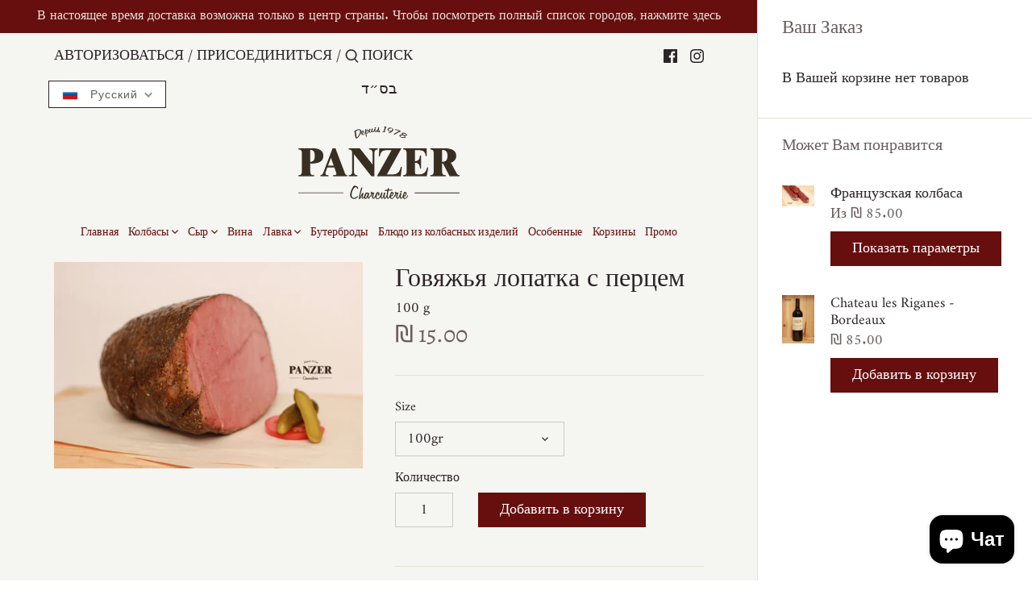

--- FILE ---
content_type: text/html; charset=utf-8
request_url: https://panzer-delicatessen.com/ru/products/epaule-de-boeuf-poivre
body_size: 27731
content:
<!doctype html>
<html class="no-js" lang="ru">
<head>
  <!-- Canopy 2.11.6 -->
  <meta charset="utf-8" />
  <meta name="viewport" content="width=device-width,initial-scale=1.0" />
  <meta name="theme-color" content="#670e0e">
  <meta http-equiv="X-UA-Compatible" content="IE=edge,chrome=1">

  
  <link rel="shortcut icon" href="//panzer-delicatessen.com/cdn/shop/files/43f4440b1cdfd987220b141ab7fdd49c_5136a677-2fd9-4de4-b806-822ac536d875.png?v=1614314199" type="image/png" />
  

  
<!-- Added by AVADA SEO Suite -->






<meta name="twitter:image" content="http://panzer-delicatessen.com/cdn/shop/products/13.jpg?v=1602413003">
    
<script>window.FPConfig = {};window.FPConfig.ignoreKeywords=["/cart","/account"]</script>



<!-- /Added by AVADA SEO Suite -->
<title>
  Говяжья лопатка с перцем &ndash; Panzer Charcuterie
  </title>

  
  <meta name="description" content="Целый кусок копченой буковой говяжьей лопатки со слоем черного перца, который придает пикантный вкус! Разработан мастерами Panzer! Удовольствие как для взрослых, так и для детей" />
  

  <link rel="canonical" href="https://panzer-delicatessen.com/ru/products/epaule-de-boeuf-poivre" />


  <link href="//panzer-delicatessen.com/cdn/shop/t/5/assets/styles.css?v=26846644650873905391759260131" rel="stylesheet" type="text/css" media="all" />

  <script src="//ajax.googleapis.com/ajax/libs/jquery/1.9.1/jquery.min.js" type="text/javascript"></script>
  <script>
    document.documentElement.className = document.documentElement.className.replace('no-js', '');
    window.theme = window.theme || {};
    theme.jQuery = jQuery;
    theme.money_format = "₪ {{amount}}";
    theme.customerIsLoggedIn = false;
    theme.shippingCalcMoneyFormat = "₪ {{amount}} ";
    theme.cartType = "drawer-always";

    theme.strings = {
      previous: "Назад",
      next: "Вперед",
      close: "Закрыть",
      addressError: "Erreur lors de la recherche de cette adresse",
      addressNoResults: "Aucun résultat pour cette adresse",
      addressQueryLimit: "Vous avez dépassé la limite d'utilisation de l'API Google. Pensez à passer à un \u003ca href=\"https:\/\/developers.google.com\/maps\/premium\/usage-limits\"\u003e Plan Premium \u003c\/a\u003e.",
      authError: "Un problème est survenu lors de l'authentification de votre clé API Google Maps.",
      shippingCalcSubmitButton: "Рассчитать стоимость доставки",
      shippingCalcSubmitButtonDisabled: "Выполните расчет",
      infiniteScrollLoadingImg: "\/\/panzer-delicatessen.com\/cdn\/shop\/t\/5\/assets\/loading.gif?v=115678512110750922101592243578",
      infiniteScrollCollectionLoading: "Загрузка больше продуктов ...",
      infiniteScrollCollectionFinishedMsg : "Больше нет продуктов",
      infiniteScrollBlogLoading: "Загрузка дополнительных статей ...",
      infiniteScrollBlogFinishedMsg : "Больше нет статей",
      blogsShowTags: "Показать теги",
      priceNonExistent: "Товар недоступен",
      buttonDefault: "Добавить в корзину",
      buttonNoStock: "En rupture de stock",
      buttonNoVariant: "Товар недоступен",
      unitPriceSeparator: "\/",
      onlyXLeft: "Осталось только {{quantité}}!",
      productAddingToCart: "Добавить в корзину ...",
      productAddedToCart: "Добавлено",
      quickbuyAdded: "Добавлен в корзину",
      cartSummary: "Посмотреть корзину",
      cartContinue: "Продолжить покупки",
      colorBoxPrevious: "Предыдущий",
      colorBoxNext: "Следующий",
      colorBoxClose: "Закрыть"
    };

    theme.routes = {
      root_url: '/ru',
      account_url: '/ru/account',
      account_login_url: '/ru/account/login',
      account_logout_url: '/ru/account/logout',
      account_recover_url: '/ru/account/recover',
      account_register_url: '/ru/account/register',
      account_addresses_url: '/ru/account/addresses',
      collections_url: '/ru/collections',
      all_products_collection_url: '/ru/collections/all',
      search_url: '/ru/search',
      cart_url: '/ru/cart',
      cart_add_url: '/ru/cart/add',
      cart_change_url: '/ru/cart/change',
      cart_clear_url: '/ru/cart/clear'
    };

    theme.scripts = {
        masonry: "\/\/panzer-delicatessen.com\/cdn\/shop\/t\/5\/assets\/masonry.v3.2.2.min.js?v=169641371380462594081592243578",
        jqueryInfiniteScroll: "\/\/panzer-delicatessen.com\/cdn\/shop\/t\/5\/assets\/jquery.infinitescroll.2.1.0.min.js?v=154868730476094579131592243577",
        underscore: "\/\/cdnjs.cloudflare.com\/ajax\/libs\/underscore.js\/1.6.0\/underscore-min.js",
        shopifyCommon: "\/\/panzer-delicatessen.com\/cdn\/shopifycloud\/storefront\/assets\/themes_support\/shopify_common-5f594365.js",
        jqueryCart: "\/\/panzer-delicatessen.com\/cdn\/shop\/t\/5\/assets\/shipping-calculator.v1.0.min.js?v=156283615219060590411592243579"
    };
  </script>

  <script>window.performance && window.performance.mark && window.performance.mark('shopify.content_for_header.start');</script><meta name="google-site-verification" content="84jg0kipcV5aNlmn-ukbtLKNJw022RAfNCRVgsp4VMg">
<meta id="shopify-digital-wallet" name="shopify-digital-wallet" content="/37179654281/digital_wallets/dialog">
<meta name="shopify-checkout-api-token" content="0ec2827c039d756def993a3ed9d8db77">
<meta id="in-context-paypal-metadata" data-shop-id="37179654281" data-venmo-supported="false" data-environment="production" data-locale="ru_RU" data-paypal-v4="true" data-currency="ILS">
<link rel="alternate" hreflang="x-default" href="https://panzer-delicatessen.com/products/epaule-de-boeuf-poivre">
<link rel="alternate" hreflang="fr" href="https://panzer-delicatessen.com/products/epaule-de-boeuf-poivre">
<link rel="alternate" hreflang="en" href="https://panzer-delicatessen.com/en/products/epaule-de-boeuf-poivre">
<link rel="alternate" hreflang="he" href="https://panzer-delicatessen.com/he/products/epaule-de-boeuf-poivre">
<link rel="alternate" hreflang="ru" href="https://panzer-delicatessen.com/ru/products/epaule-de-boeuf-poivre">
<link rel="alternate" type="application/json+oembed" href="https://panzer-delicatessen.com/ru/products/epaule-de-boeuf-poivre.oembed">
<script async="async" src="/checkouts/internal/preloads.js?locale=ru-IL"></script>
<script id="shopify-features" type="application/json">{"accessToken":"0ec2827c039d756def993a3ed9d8db77","betas":["rich-media-storefront-analytics"],"domain":"panzer-delicatessen.com","predictiveSearch":true,"shopId":37179654281,"locale":"ru"}</script>
<script>var Shopify = Shopify || {};
Shopify.shop = "panzer-charcuterie.myshopify.com";
Shopify.locale = "ru";
Shopify.currency = {"active":"ILS","rate":"1.0"};
Shopify.country = "IL";
Shopify.theme = {"name":"Canopy","id":97420935305,"schema_name":"Canopy","schema_version":"2.11.6","theme_store_id":732,"role":"main"};
Shopify.theme.handle = "null";
Shopify.theme.style = {"id":null,"handle":null};
Shopify.cdnHost = "panzer-delicatessen.com/cdn";
Shopify.routes = Shopify.routes || {};
Shopify.routes.root = "/ru/";</script>
<script type="module">!function(o){(o.Shopify=o.Shopify||{}).modules=!0}(window);</script>
<script>!function(o){function n(){var o=[];function n(){o.push(Array.prototype.slice.apply(arguments))}return n.q=o,n}var t=o.Shopify=o.Shopify||{};t.loadFeatures=n(),t.autoloadFeatures=n()}(window);</script>
<script id="shop-js-analytics" type="application/json">{"pageType":"product"}</script>
<script defer="defer" async type="module" src="//panzer-delicatessen.com/cdn/shopifycloud/shop-js/modules/v2/client.init-shop-cart-sync_bMa4EAn1.ru.esm.js"></script>
<script defer="defer" async type="module" src="//panzer-delicatessen.com/cdn/shopifycloud/shop-js/modules/v2/chunk.common_4RF3jtGH.esm.js"></script>
<script defer="defer" async type="module" src="//panzer-delicatessen.com/cdn/shopifycloud/shop-js/modules/v2/chunk.modal_CZ8DnfZh.esm.js"></script>
<script type="module">
  await import("//panzer-delicatessen.com/cdn/shopifycloud/shop-js/modules/v2/client.init-shop-cart-sync_bMa4EAn1.ru.esm.js");
await import("//panzer-delicatessen.com/cdn/shopifycloud/shop-js/modules/v2/chunk.common_4RF3jtGH.esm.js");
await import("//panzer-delicatessen.com/cdn/shopifycloud/shop-js/modules/v2/chunk.modal_CZ8DnfZh.esm.js");

  window.Shopify.SignInWithShop?.initShopCartSync?.({"fedCMEnabled":true,"windoidEnabled":true});

</script>
<script>(function() {
  var isLoaded = false;
  function asyncLoad() {
    if (isLoaded) return;
    isLoaded = true;
    var urls = ["https:\/\/cdn1.avada.io\/flying-pages\/module.js?shop=panzer-charcuterie.myshopify.com","https:\/\/apps.synctrack.io\/cta-buttons\/\/cta-group-button.js?v=1652243577\u0026shop=panzer-charcuterie.myshopify.com","https:\/\/seo.apps.avada.io\/avada-seo-installed.js?shop=panzer-charcuterie.myshopify.com"];
    for (var i = 0; i < urls.length; i++) {
      var s = document.createElement('script');
      s.type = 'text/javascript';
      s.async = true;
      s.src = urls[i];
      var x = document.getElementsByTagName('script')[0];
      x.parentNode.insertBefore(s, x);
    }
  };
  if(window.attachEvent) {
    window.attachEvent('onload', asyncLoad);
  } else {
    window.addEventListener('load', asyncLoad, false);
  }
})();</script>
<script id="__st">var __st={"a":37179654281,"offset":7200,"reqid":"4db5b531-b49c-4ed5-8bb7-25ea9bdc74bf-1769418899","pageurl":"panzer-delicatessen.com\/ru\/products\/epaule-de-boeuf-poivre","u":"39c2e9dc74d0","p":"product","rtyp":"product","rid":4768264454281};</script>
<script>window.ShopifyPaypalV4VisibilityTracking = true;</script>
<script id="captcha-bootstrap">!function(){'use strict';const t='contact',e='account',n='new_comment',o=[[t,t],['blogs',n],['comments',n],[t,'customer']],c=[[e,'customer_login'],[e,'guest_login'],[e,'recover_customer_password'],[e,'create_customer']],r=t=>t.map((([t,e])=>`form[action*='/${t}']:not([data-nocaptcha='true']) input[name='form_type'][value='${e}']`)).join(','),a=t=>()=>t?[...document.querySelectorAll(t)].map((t=>t.form)):[];function s(){const t=[...o],e=r(t);return a(e)}const i='password',u='form_key',d=['recaptcha-v3-token','g-recaptcha-response','h-captcha-response',i],f=()=>{try{return window.sessionStorage}catch{return}},m='__shopify_v',_=t=>t.elements[u];function p(t,e,n=!1){try{const o=window.sessionStorage,c=JSON.parse(o.getItem(e)),{data:r}=function(t){const{data:e,action:n}=t;return t[m]||n?{data:e,action:n}:{data:t,action:n}}(c);for(const[e,n]of Object.entries(r))t.elements[e]&&(t.elements[e].value=n);n&&o.removeItem(e)}catch(o){console.error('form repopulation failed',{error:o})}}const l='form_type',E='cptcha';function T(t){t.dataset[E]=!0}const w=window,h=w.document,L='Shopify',v='ce_forms',y='captcha';let A=!1;((t,e)=>{const n=(g='f06e6c50-85a8-45c8-87d0-21a2b65856fe',I='https://cdn.shopify.com/shopifycloud/storefront-forms-hcaptcha/ce_storefront_forms_captcha_hcaptcha.v1.5.2.iife.js',D={infoText:'Защищено с помощью hCaptcha',privacyText:'Конфиденциальность',termsText:'Условия'},(t,e,n)=>{const o=w[L][v],c=o.bindForm;if(c)return c(t,g,e,D).then(n);var r;o.q.push([[t,g,e,D],n]),r=I,A||(h.body.append(Object.assign(h.createElement('script'),{id:'captcha-provider',async:!0,src:r})),A=!0)});var g,I,D;w[L]=w[L]||{},w[L][v]=w[L][v]||{},w[L][v].q=[],w[L][y]=w[L][y]||{},w[L][y].protect=function(t,e){n(t,void 0,e),T(t)},Object.freeze(w[L][y]),function(t,e,n,w,h,L){const[v,y,A,g]=function(t,e,n){const i=e?o:[],u=t?c:[],d=[...i,...u],f=r(d),m=r(i),_=r(d.filter((([t,e])=>n.includes(e))));return[a(f),a(m),a(_),s()]}(w,h,L),I=t=>{const e=t.target;return e instanceof HTMLFormElement?e:e&&e.form},D=t=>v().includes(t);t.addEventListener('submit',(t=>{const e=I(t);if(!e)return;const n=D(e)&&!e.dataset.hcaptchaBound&&!e.dataset.recaptchaBound,o=_(e),c=g().includes(e)&&(!o||!o.value);(n||c)&&t.preventDefault(),c&&!n&&(function(t){try{if(!f())return;!function(t){const e=f();if(!e)return;const n=_(t);if(!n)return;const o=n.value;o&&e.removeItem(o)}(t);const e=Array.from(Array(32),(()=>Math.random().toString(36)[2])).join('');!function(t,e){_(t)||t.append(Object.assign(document.createElement('input'),{type:'hidden',name:u})),t.elements[u].value=e}(t,e),function(t,e){const n=f();if(!n)return;const o=[...t.querySelectorAll(`input[type='${i}']`)].map((({name:t})=>t)),c=[...d,...o],r={};for(const[a,s]of new FormData(t).entries())c.includes(a)||(r[a]=s);n.setItem(e,JSON.stringify({[m]:1,action:t.action,data:r}))}(t,e)}catch(e){console.error('failed to persist form',e)}}(e),e.submit())}));const S=(t,e)=>{t&&!t.dataset[E]&&(n(t,e.some((e=>e===t))),T(t))};for(const o of['focusin','change'])t.addEventListener(o,(t=>{const e=I(t);D(e)&&S(e,y())}));const B=e.get('form_key'),M=e.get(l),P=B&&M;t.addEventListener('DOMContentLoaded',(()=>{const t=y();if(P)for(const e of t)e.elements[l].value===M&&p(e,B);[...new Set([...A(),...v().filter((t=>'true'===t.dataset.shopifyCaptcha))])].forEach((e=>S(e,t)))}))}(h,new URLSearchParams(w.location.search),n,t,e,['guest_login'])})(!0,!0)}();</script>
<script integrity="sha256-4kQ18oKyAcykRKYeNunJcIwy7WH5gtpwJnB7kiuLZ1E=" data-source-attribution="shopify.loadfeatures" defer="defer" src="//panzer-delicatessen.com/cdn/shopifycloud/storefront/assets/storefront/load_feature-a0a9edcb.js" crossorigin="anonymous"></script>
<script data-source-attribution="shopify.dynamic_checkout.dynamic.init">var Shopify=Shopify||{};Shopify.PaymentButton=Shopify.PaymentButton||{isStorefrontPortableWallets:!0,init:function(){window.Shopify.PaymentButton.init=function(){};var t=document.createElement("script");t.src="https://panzer-delicatessen.com/cdn/shopifycloud/portable-wallets/latest/portable-wallets.ru.js",t.type="module",document.head.appendChild(t)}};
</script>
<script data-source-attribution="shopify.dynamic_checkout.buyer_consent">
  function portableWalletsHideBuyerConsent(e){var t=document.getElementById("shopify-buyer-consent"),n=document.getElementById("shopify-subscription-policy-button");t&&n&&(t.classList.add("hidden"),t.setAttribute("aria-hidden","true"),n.removeEventListener("click",e))}function portableWalletsShowBuyerConsent(e){var t=document.getElementById("shopify-buyer-consent"),n=document.getElementById("shopify-subscription-policy-button");t&&n&&(t.classList.remove("hidden"),t.removeAttribute("aria-hidden"),n.addEventListener("click",e))}window.Shopify?.PaymentButton&&(window.Shopify.PaymentButton.hideBuyerConsent=portableWalletsHideBuyerConsent,window.Shopify.PaymentButton.showBuyerConsent=portableWalletsShowBuyerConsent);
</script>
<script data-source-attribution="shopify.dynamic_checkout.cart.bootstrap">document.addEventListener("DOMContentLoaded",(function(){function t(){return document.querySelector("shopify-accelerated-checkout-cart, shopify-accelerated-checkout")}if(t())Shopify.PaymentButton.init();else{new MutationObserver((function(e,n){t()&&(Shopify.PaymentButton.init(),n.disconnect())})).observe(document.body,{childList:!0,subtree:!0})}}));
</script>
<link id="shopify-accelerated-checkout-styles" rel="stylesheet" media="screen" href="https://panzer-delicatessen.com/cdn/shopifycloud/portable-wallets/latest/accelerated-checkout-backwards-compat.css" crossorigin="anonymous">
<style id="shopify-accelerated-checkout-cart">
        #shopify-buyer-consent {
  margin-top: 1em;
  display: inline-block;
  width: 100%;
}

#shopify-buyer-consent.hidden {
  display: none;
}

#shopify-subscription-policy-button {
  background: none;
  border: none;
  padding: 0;
  text-decoration: underline;
  font-size: inherit;
  cursor: pointer;
}

#shopify-subscription-policy-button::before {
  box-shadow: none;
}

      </style>
<script id="sections-script" data-sections="product-recommendations" defer="defer" src="//panzer-delicatessen.com/cdn/shop/t/5/compiled_assets/scripts.js?v=2394"></script>
<script>window.performance && window.performance.mark && window.performance.mark('shopify.content_for_header.end');</script>

  <script>
    Shopify.money_format = "₪ {{amount}}";
  </script>




 


<!-- Global site tag (gtag.js) - Google Ads: 568986052 -->
<script async src="https://www.googletagmanager.com/gtag/js?id=AW-568986052"></script>
<script>
  window.dataLayer = window.dataLayer || [];
  function gtag(){dataLayer.push(arguments);}
  gtag('js', new Date());

  gtag('config', 'AW-568986052');
</script>


<link rel="stylesheet" type="text/css" href='//panzer-delicatessen.com/cdn/shop/t/5/assets/sca.storepickup.css?v=52153950912552270131599055968' />

<!-- BEGIN app block: shopify://apps/takeout-local-delivery-pickup/blocks/takeout-embed-widget/5b227585-88a5-40c1-bc24-4756326072f0 --><!-- BEGIN app snippet: takeout --><link href="//cdn.shopify.com/extensions/019b5015-92f8-7eb8-a501-3ca7c4c782cc/takeout-40/assets/takeout_popup.css" rel="stylesheet" type="text/css" media="all" />
<script type="text/javascript">
  document.addEventListener('takeout_inited', function(e){
    takeoutApp.build({data: '[base64]', money_format: "₪ {{amount}}", shop_time: "+0200"});
  });
</script><!-- END app snippet -->

<!-- END app block --><script src="https://cdn.shopify.com/extensions/e8878072-2f6b-4e89-8082-94b04320908d/inbox-1254/assets/inbox-chat-loader.js" type="text/javascript" defer="defer"></script>
<script src="https://cdn.shopify.com/extensions/019b5015-92f8-7eb8-a501-3ca7c4c782cc/takeout-40/assets/takeout-1.0.0.min.js" type="text/javascript" defer="defer"></script>
<meta property="og:image" content="https://cdn.shopify.com/s/files/1/0371/7965/4281/products/13.jpg?v=1602413003" />
<meta property="og:image:secure_url" content="https://cdn.shopify.com/s/files/1/0371/7965/4281/products/13.jpg?v=1602413003" />
<meta property="og:image:width" content="5184" />
<meta property="og:image:height" content="3456" />
<meta property="og:image:alt" content="Epaule de boeuf poivree - Panzer Charcuterie" />
<link href="https://monorail-edge.shopifysvc.com" rel="dns-prefetch">
<script>(function(){if ("sendBeacon" in navigator && "performance" in window) {try {var session_token_from_headers = performance.getEntriesByType('navigation')[0].serverTiming.find(x => x.name == '_s').description;} catch {var session_token_from_headers = undefined;}var session_cookie_matches = document.cookie.match(/_shopify_s=([^;]*)/);var session_token_from_cookie = session_cookie_matches && session_cookie_matches.length === 2 ? session_cookie_matches[1] : "";var session_token = session_token_from_headers || session_token_from_cookie || "";function handle_abandonment_event(e) {var entries = performance.getEntries().filter(function(entry) {return /monorail-edge.shopifysvc.com/.test(entry.name);});if (!window.abandonment_tracked && entries.length === 0) {window.abandonment_tracked = true;var currentMs = Date.now();var navigation_start = performance.timing.navigationStart;var payload = {shop_id: 37179654281,url: window.location.href,navigation_start,duration: currentMs - navigation_start,session_token,page_type: "product"};window.navigator.sendBeacon("https://monorail-edge.shopifysvc.com/v1/produce", JSON.stringify({schema_id: "online_store_buyer_site_abandonment/1.1",payload: payload,metadata: {event_created_at_ms: currentMs,event_sent_at_ms: currentMs}}));}}window.addEventListener('pagehide', handle_abandonment_event);}}());</script>
<script id="web-pixels-manager-setup">(function e(e,d,r,n,o){if(void 0===o&&(o={}),!Boolean(null===(a=null===(i=window.Shopify)||void 0===i?void 0:i.analytics)||void 0===a?void 0:a.replayQueue)){var i,a;window.Shopify=window.Shopify||{};var t=window.Shopify;t.analytics=t.analytics||{};var s=t.analytics;s.replayQueue=[],s.publish=function(e,d,r){return s.replayQueue.push([e,d,r]),!0};try{self.performance.mark("wpm:start")}catch(e){}var l=function(){var e={modern:/Edge?\/(1{2}[4-9]|1[2-9]\d|[2-9]\d{2}|\d{4,})\.\d+(\.\d+|)|Firefox\/(1{2}[4-9]|1[2-9]\d|[2-9]\d{2}|\d{4,})\.\d+(\.\d+|)|Chrom(ium|e)\/(9{2}|\d{3,})\.\d+(\.\d+|)|(Maci|X1{2}).+ Version\/(15\.\d+|(1[6-9]|[2-9]\d|\d{3,})\.\d+)([,.]\d+|)( \(\w+\)|)( Mobile\/\w+|) Safari\/|Chrome.+OPR\/(9{2}|\d{3,})\.\d+\.\d+|(CPU[ +]OS|iPhone[ +]OS|CPU[ +]iPhone|CPU IPhone OS|CPU iPad OS)[ +]+(15[._]\d+|(1[6-9]|[2-9]\d|\d{3,})[._]\d+)([._]\d+|)|Android:?[ /-](13[3-9]|1[4-9]\d|[2-9]\d{2}|\d{4,})(\.\d+|)(\.\d+|)|Android.+Firefox\/(13[5-9]|1[4-9]\d|[2-9]\d{2}|\d{4,})\.\d+(\.\d+|)|Android.+Chrom(ium|e)\/(13[3-9]|1[4-9]\d|[2-9]\d{2}|\d{4,})\.\d+(\.\d+|)|SamsungBrowser\/([2-9]\d|\d{3,})\.\d+/,legacy:/Edge?\/(1[6-9]|[2-9]\d|\d{3,})\.\d+(\.\d+|)|Firefox\/(5[4-9]|[6-9]\d|\d{3,})\.\d+(\.\d+|)|Chrom(ium|e)\/(5[1-9]|[6-9]\d|\d{3,})\.\d+(\.\d+|)([\d.]+$|.*Safari\/(?![\d.]+ Edge\/[\d.]+$))|(Maci|X1{2}).+ Version\/(10\.\d+|(1[1-9]|[2-9]\d|\d{3,})\.\d+)([,.]\d+|)( \(\w+\)|)( Mobile\/\w+|) Safari\/|Chrome.+OPR\/(3[89]|[4-9]\d|\d{3,})\.\d+\.\d+|(CPU[ +]OS|iPhone[ +]OS|CPU[ +]iPhone|CPU IPhone OS|CPU iPad OS)[ +]+(10[._]\d+|(1[1-9]|[2-9]\d|\d{3,})[._]\d+)([._]\d+|)|Android:?[ /-](13[3-9]|1[4-9]\d|[2-9]\d{2}|\d{4,})(\.\d+|)(\.\d+|)|Mobile Safari.+OPR\/([89]\d|\d{3,})\.\d+\.\d+|Android.+Firefox\/(13[5-9]|1[4-9]\d|[2-9]\d{2}|\d{4,})\.\d+(\.\d+|)|Android.+Chrom(ium|e)\/(13[3-9]|1[4-9]\d|[2-9]\d{2}|\d{4,})\.\d+(\.\d+|)|Android.+(UC? ?Browser|UCWEB|U3)[ /]?(15\.([5-9]|\d{2,})|(1[6-9]|[2-9]\d|\d{3,})\.\d+)\.\d+|SamsungBrowser\/(5\.\d+|([6-9]|\d{2,})\.\d+)|Android.+MQ{2}Browser\/(14(\.(9|\d{2,})|)|(1[5-9]|[2-9]\d|\d{3,})(\.\d+|))(\.\d+|)|K[Aa][Ii]OS\/(3\.\d+|([4-9]|\d{2,})\.\d+)(\.\d+|)/},d=e.modern,r=e.legacy,n=navigator.userAgent;return n.match(d)?"modern":n.match(r)?"legacy":"unknown"}(),u="modern"===l?"modern":"legacy",c=(null!=n?n:{modern:"",legacy:""})[u],f=function(e){return[e.baseUrl,"/wpm","/b",e.hashVersion,"modern"===e.buildTarget?"m":"l",".js"].join("")}({baseUrl:d,hashVersion:r,buildTarget:u}),m=function(e){var d=e.version,r=e.bundleTarget,n=e.surface,o=e.pageUrl,i=e.monorailEndpoint;return{emit:function(e){var a=e.status,t=e.errorMsg,s=(new Date).getTime(),l=JSON.stringify({metadata:{event_sent_at_ms:s},events:[{schema_id:"web_pixels_manager_load/3.1",payload:{version:d,bundle_target:r,page_url:o,status:a,surface:n,error_msg:t},metadata:{event_created_at_ms:s}}]});if(!i)return console&&console.warn&&console.warn("[Web Pixels Manager] No Monorail endpoint provided, skipping logging."),!1;try{return self.navigator.sendBeacon.bind(self.navigator)(i,l)}catch(e){}var u=new XMLHttpRequest;try{return u.open("POST",i,!0),u.setRequestHeader("Content-Type","text/plain"),u.send(l),!0}catch(e){return console&&console.warn&&console.warn("[Web Pixels Manager] Got an unhandled error while logging to Monorail."),!1}}}}({version:r,bundleTarget:l,surface:e.surface,pageUrl:self.location.href,monorailEndpoint:e.monorailEndpoint});try{o.browserTarget=l,function(e){var d=e.src,r=e.async,n=void 0===r||r,o=e.onload,i=e.onerror,a=e.sri,t=e.scriptDataAttributes,s=void 0===t?{}:t,l=document.createElement("script"),u=document.querySelector("head"),c=document.querySelector("body");if(l.async=n,l.src=d,a&&(l.integrity=a,l.crossOrigin="anonymous"),s)for(var f in s)if(Object.prototype.hasOwnProperty.call(s,f))try{l.dataset[f]=s[f]}catch(e){}if(o&&l.addEventListener("load",o),i&&l.addEventListener("error",i),u)u.appendChild(l);else{if(!c)throw new Error("Did not find a head or body element to append the script");c.appendChild(l)}}({src:f,async:!0,onload:function(){if(!function(){var e,d;return Boolean(null===(d=null===(e=window.Shopify)||void 0===e?void 0:e.analytics)||void 0===d?void 0:d.initialized)}()){var d=window.webPixelsManager.init(e)||void 0;if(d){var r=window.Shopify.analytics;r.replayQueue.forEach((function(e){var r=e[0],n=e[1],o=e[2];d.publishCustomEvent(r,n,o)})),r.replayQueue=[],r.publish=d.publishCustomEvent,r.visitor=d.visitor,r.initialized=!0}}},onerror:function(){return m.emit({status:"failed",errorMsg:"".concat(f," has failed to load")})},sri:function(e){var d=/^sha384-[A-Za-z0-9+/=]+$/;return"string"==typeof e&&d.test(e)}(c)?c:"",scriptDataAttributes:o}),m.emit({status:"loading"})}catch(e){m.emit({status:"failed",errorMsg:(null==e?void 0:e.message)||"Unknown error"})}}})({shopId: 37179654281,storefrontBaseUrl: "https://panzer-delicatessen.com",extensionsBaseUrl: "https://extensions.shopifycdn.com/cdn/shopifycloud/web-pixels-manager",monorailEndpoint: "https://monorail-edge.shopifysvc.com/unstable/produce_batch",surface: "storefront-renderer",enabledBetaFlags: ["2dca8a86"],webPixelsConfigList: [{"id":"479690889","configuration":"{\"config\":\"{\\\"pixel_id\\\":\\\"G-R08KV0BJ9Z\\\",\\\"target_country\\\":\\\"IL\\\",\\\"gtag_events\\\":[{\\\"type\\\":\\\"search\\\",\\\"action_label\\\":[\\\"G-R08KV0BJ9Z\\\",\\\"AW-568986052\\\/JsuhCMHems4DEMSTqI8C\\\"]},{\\\"type\\\":\\\"begin_checkout\\\",\\\"action_label\\\":[\\\"G-R08KV0BJ9Z\\\",\\\"AW-568986052\\\/Sg24CL7ems4DEMSTqI8C\\\"]},{\\\"type\\\":\\\"view_item\\\",\\\"action_label\\\":[\\\"G-R08KV0BJ9Z\\\",\\\"AW-568986052\\\/iurQCLjems4DEMSTqI8C\\\",\\\"MC-KHM3N6MJW0\\\"]},{\\\"type\\\":\\\"purchase\\\",\\\"action_label\\\":[\\\"G-R08KV0BJ9Z\\\",\\\"AW-568986052\\\/_2IICLXems4DEMSTqI8C\\\",\\\"MC-KHM3N6MJW0\\\"]},{\\\"type\\\":\\\"page_view\\\",\\\"action_label\\\":[\\\"G-R08KV0BJ9Z\\\",\\\"AW-568986052\\\/VZ_-CLLems4DEMSTqI8C\\\",\\\"MC-KHM3N6MJW0\\\"]},{\\\"type\\\":\\\"add_payment_info\\\",\\\"action_label\\\":[\\\"G-R08KV0BJ9Z\\\",\\\"AW-568986052\\\/qFL6CMTems4DEMSTqI8C\\\"]},{\\\"type\\\":\\\"add_to_cart\\\",\\\"action_label\\\":[\\\"G-R08KV0BJ9Z\\\",\\\"AW-568986052\\\/DdkGCLvems4DEMSTqI8C\\\"]}],\\\"enable_monitoring_mode\\\":false}\"}","eventPayloadVersion":"v1","runtimeContext":"OPEN","scriptVersion":"b2a88bafab3e21179ed38636efcd8a93","type":"APP","apiClientId":1780363,"privacyPurposes":[],"dataSharingAdjustments":{"protectedCustomerApprovalScopes":["read_customer_address","read_customer_email","read_customer_name","read_customer_personal_data","read_customer_phone"]}},{"id":"119046281","configuration":"{\"pixel_id\":\"3531452560245993\",\"pixel_type\":\"facebook_pixel\",\"metaapp_system_user_token\":\"-\"}","eventPayloadVersion":"v1","runtimeContext":"OPEN","scriptVersion":"ca16bc87fe92b6042fbaa3acc2fbdaa6","type":"APP","apiClientId":2329312,"privacyPurposes":["ANALYTICS","MARKETING","SALE_OF_DATA"],"dataSharingAdjustments":{"protectedCustomerApprovalScopes":["read_customer_address","read_customer_email","read_customer_name","read_customer_personal_data","read_customer_phone"]}},{"id":"shopify-app-pixel","configuration":"{}","eventPayloadVersion":"v1","runtimeContext":"STRICT","scriptVersion":"0450","apiClientId":"shopify-pixel","type":"APP","privacyPurposes":["ANALYTICS","MARKETING"]},{"id":"shopify-custom-pixel","eventPayloadVersion":"v1","runtimeContext":"LAX","scriptVersion":"0450","apiClientId":"shopify-pixel","type":"CUSTOM","privacyPurposes":["ANALYTICS","MARKETING"]}],isMerchantRequest: false,initData: {"shop":{"name":"Panzer Charcuterie","paymentSettings":{"currencyCode":"ILS"},"myshopifyDomain":"panzer-charcuterie.myshopify.com","countryCode":"IL","storefrontUrl":"https:\/\/panzer-delicatessen.com\/ru"},"customer":null,"cart":null,"checkout":null,"productVariants":[{"price":{"amount":15.0,"currencyCode":"ILS"},"product":{"title":"Говяжья лопатка с перцем","vendor":"Panzer Charcuterie","id":"4768264454281","untranslatedTitle":"Говяжья лопатка с перцем","url":"\/ru\/products\/epaule-de-boeuf-poivre","type":""},"id":"34148698194057","image":{"src":"\/\/panzer-delicatessen.com\/cdn\/shop\/products\/13.jpg?v=1602413003"},"sku":"","title":"100gr","untranslatedTitle":"100gr"},{"price":{"amount":30.0,"currencyCode":"ILS"},"product":{"title":"Говяжья лопатка с перцем","vendor":"Panzer Charcuterie","id":"4768264454281","untranslatedTitle":"Говяжья лопатка с перцем","url":"\/ru\/products\/epaule-de-boeuf-poivre","type":""},"id":"34148698226825","image":{"src":"\/\/panzer-delicatessen.com\/cdn\/shop\/products\/13.jpg?v=1602413003"},"sku":"","title":"200gr","untranslatedTitle":"200gr"},{"price":{"amount":45.0,"currencyCode":"ILS"},"product":{"title":"Говяжья лопатка с перцем","vendor":"Panzer Charcuterie","id":"4768264454281","untranslatedTitle":"Говяжья лопатка с перцем","url":"\/ru\/products\/epaule-de-boeuf-poivre","type":""},"id":"34148698259593","image":{"src":"\/\/panzer-delicatessen.com\/cdn\/shop\/products\/13.jpg?v=1602413003"},"sku":"","title":"300gr","untranslatedTitle":"300gr"},{"price":{"amount":60.0,"currencyCode":"ILS"},"product":{"title":"Говяжья лопатка с перцем","vendor":"Panzer Charcuterie","id":"4768264454281","untranslatedTitle":"Говяжья лопатка с перцем","url":"\/ru\/products\/epaule-de-boeuf-poivre","type":""},"id":"34148698292361","image":{"src":"\/\/panzer-delicatessen.com\/cdn\/shop\/products\/13.jpg?v=1602413003"},"sku":"","title":"400gr","untranslatedTitle":"400gr"},{"price":{"amount":75.0,"currencyCode":"ILS"},"product":{"title":"Говяжья лопатка с перцем","vendor":"Panzer Charcuterie","id":"4768264454281","untranslatedTitle":"Говяжья лопатка с перцем","url":"\/ru\/products\/epaule-de-boeuf-poivre","type":""},"id":"34148698325129","image":{"src":"\/\/panzer-delicatessen.com\/cdn\/shop\/products\/13.jpg?v=1602413003"},"sku":"","title":"500gr","untranslatedTitle":"500gr"}],"purchasingCompany":null},},"https://panzer-delicatessen.com/cdn","fcfee988w5aeb613cpc8e4bc33m6693e112",{"modern":"","legacy":""},{"shopId":"37179654281","storefrontBaseUrl":"https:\/\/panzer-delicatessen.com","extensionBaseUrl":"https:\/\/extensions.shopifycdn.com\/cdn\/shopifycloud\/web-pixels-manager","surface":"storefront-renderer","enabledBetaFlags":"[\"2dca8a86\"]","isMerchantRequest":"false","hashVersion":"fcfee988w5aeb613cpc8e4bc33m6693e112","publish":"custom","events":"[[\"page_viewed\",{}],[\"product_viewed\",{\"productVariant\":{\"price\":{\"amount\":15.0,\"currencyCode\":\"ILS\"},\"product\":{\"title\":\"Говяжья лопатка с перцем\",\"vendor\":\"Panzer Charcuterie\",\"id\":\"4768264454281\",\"untranslatedTitle\":\"Говяжья лопатка с перцем\",\"url\":\"\/ru\/products\/epaule-de-boeuf-poivre\",\"type\":\"\"},\"id\":\"34148698194057\",\"image\":{\"src\":\"\/\/panzer-delicatessen.com\/cdn\/shop\/products\/13.jpg?v=1602413003\"},\"sku\":\"\",\"title\":\"100gr\",\"untranslatedTitle\":\"100gr\"}}]]"});</script><script>
  window.ShopifyAnalytics = window.ShopifyAnalytics || {};
  window.ShopifyAnalytics.meta = window.ShopifyAnalytics.meta || {};
  window.ShopifyAnalytics.meta.currency = 'ILS';
  var meta = {"product":{"id":4768264454281,"gid":"gid:\/\/shopify\/Product\/4768264454281","vendor":"Panzer Charcuterie","type":"","handle":"epaule-de-boeuf-poivre","variants":[{"id":34148698194057,"price":1500,"name":"Говяжья лопатка с перцем - 100gr","public_title":"100gr","sku":""},{"id":34148698226825,"price":3000,"name":"Говяжья лопатка с перцем - 200gr","public_title":"200gr","sku":""},{"id":34148698259593,"price":4500,"name":"Говяжья лопатка с перцем - 300gr","public_title":"300gr","sku":""},{"id":34148698292361,"price":6000,"name":"Говяжья лопатка с перцем - 400gr","public_title":"400gr","sku":""},{"id":34148698325129,"price":7500,"name":"Говяжья лопатка с перцем - 500gr","public_title":"500gr","sku":""}],"remote":false},"page":{"pageType":"product","resourceType":"product","resourceId":4768264454281,"requestId":"4db5b531-b49c-4ed5-8bb7-25ea9bdc74bf-1769418899"}};
  for (var attr in meta) {
    window.ShopifyAnalytics.meta[attr] = meta[attr];
  }
</script>
<script class="analytics">
  (function () {
    var customDocumentWrite = function(content) {
      var jquery = null;

      if (window.jQuery) {
        jquery = window.jQuery;
      } else if (window.Checkout && window.Checkout.$) {
        jquery = window.Checkout.$;
      }

      if (jquery) {
        jquery('body').append(content);
      }
    };

    var hasLoggedConversion = function(token) {
      if (token) {
        return document.cookie.indexOf('loggedConversion=' + token) !== -1;
      }
      return false;
    }

    var setCookieIfConversion = function(token) {
      if (token) {
        var twoMonthsFromNow = new Date(Date.now());
        twoMonthsFromNow.setMonth(twoMonthsFromNow.getMonth() + 2);

        document.cookie = 'loggedConversion=' + token + '; expires=' + twoMonthsFromNow;
      }
    }

    var trekkie = window.ShopifyAnalytics.lib = window.trekkie = window.trekkie || [];
    if (trekkie.integrations) {
      return;
    }
    trekkie.methods = [
      'identify',
      'page',
      'ready',
      'track',
      'trackForm',
      'trackLink'
    ];
    trekkie.factory = function(method) {
      return function() {
        var args = Array.prototype.slice.call(arguments);
        args.unshift(method);
        trekkie.push(args);
        return trekkie;
      };
    };
    for (var i = 0; i < trekkie.methods.length; i++) {
      var key = trekkie.methods[i];
      trekkie[key] = trekkie.factory(key);
    }
    trekkie.load = function(config) {
      trekkie.config = config || {};
      trekkie.config.initialDocumentCookie = document.cookie;
      var first = document.getElementsByTagName('script')[0];
      var script = document.createElement('script');
      script.type = 'text/javascript';
      script.onerror = function(e) {
        var scriptFallback = document.createElement('script');
        scriptFallback.type = 'text/javascript';
        scriptFallback.onerror = function(error) {
                var Monorail = {
      produce: function produce(monorailDomain, schemaId, payload) {
        var currentMs = new Date().getTime();
        var event = {
          schema_id: schemaId,
          payload: payload,
          metadata: {
            event_created_at_ms: currentMs,
            event_sent_at_ms: currentMs
          }
        };
        return Monorail.sendRequest("https://" + monorailDomain + "/v1/produce", JSON.stringify(event));
      },
      sendRequest: function sendRequest(endpointUrl, payload) {
        // Try the sendBeacon API
        if (window && window.navigator && typeof window.navigator.sendBeacon === 'function' && typeof window.Blob === 'function' && !Monorail.isIos12()) {
          var blobData = new window.Blob([payload], {
            type: 'text/plain'
          });

          if (window.navigator.sendBeacon(endpointUrl, blobData)) {
            return true;
          } // sendBeacon was not successful

        } // XHR beacon

        var xhr = new XMLHttpRequest();

        try {
          xhr.open('POST', endpointUrl);
          xhr.setRequestHeader('Content-Type', 'text/plain');
          xhr.send(payload);
        } catch (e) {
          console.log(e);
        }

        return false;
      },
      isIos12: function isIos12() {
        return window.navigator.userAgent.lastIndexOf('iPhone; CPU iPhone OS 12_') !== -1 || window.navigator.userAgent.lastIndexOf('iPad; CPU OS 12_') !== -1;
      }
    };
    Monorail.produce('monorail-edge.shopifysvc.com',
      'trekkie_storefront_load_errors/1.1',
      {shop_id: 37179654281,
      theme_id: 97420935305,
      app_name: "storefront",
      context_url: window.location.href,
      source_url: "//panzer-delicatessen.com/cdn/s/trekkie.storefront.8d95595f799fbf7e1d32231b9a28fd43b70c67d3.min.js"});

        };
        scriptFallback.async = true;
        scriptFallback.src = '//panzer-delicatessen.com/cdn/s/trekkie.storefront.8d95595f799fbf7e1d32231b9a28fd43b70c67d3.min.js';
        first.parentNode.insertBefore(scriptFallback, first);
      };
      script.async = true;
      script.src = '//panzer-delicatessen.com/cdn/s/trekkie.storefront.8d95595f799fbf7e1d32231b9a28fd43b70c67d3.min.js';
      first.parentNode.insertBefore(script, first);
    };
    trekkie.load(
      {"Trekkie":{"appName":"storefront","development":false,"defaultAttributes":{"shopId":37179654281,"isMerchantRequest":null,"themeId":97420935305,"themeCityHash":"13553671305445386976","contentLanguage":"ru","currency":"ILS","eventMetadataId":"35851be6-76a3-4141-8dfc-73c4c98b7250"},"isServerSideCookieWritingEnabled":true,"monorailRegion":"shop_domain","enabledBetaFlags":["65f19447"]},"Session Attribution":{},"S2S":{"facebookCapiEnabled":false,"source":"trekkie-storefront-renderer","apiClientId":580111}}
    );

    var loaded = false;
    trekkie.ready(function() {
      if (loaded) return;
      loaded = true;

      window.ShopifyAnalytics.lib = window.trekkie;

      var originalDocumentWrite = document.write;
      document.write = customDocumentWrite;
      try { window.ShopifyAnalytics.merchantGoogleAnalytics.call(this); } catch(error) {};
      document.write = originalDocumentWrite;

      window.ShopifyAnalytics.lib.page(null,{"pageType":"product","resourceType":"product","resourceId":4768264454281,"requestId":"4db5b531-b49c-4ed5-8bb7-25ea9bdc74bf-1769418899","shopifyEmitted":true});

      var match = window.location.pathname.match(/checkouts\/(.+)\/(thank_you|post_purchase)/)
      var token = match? match[1]: undefined;
      if (!hasLoggedConversion(token)) {
        setCookieIfConversion(token);
        window.ShopifyAnalytics.lib.track("Viewed Product",{"currency":"ILS","variantId":34148698194057,"productId":4768264454281,"productGid":"gid:\/\/shopify\/Product\/4768264454281","name":"Говяжья лопатка с перцем - 100gr","price":"15.00","sku":"","brand":"Panzer Charcuterie","variant":"100gr","category":"","nonInteraction":true,"remote":false},undefined,undefined,{"shopifyEmitted":true});
      window.ShopifyAnalytics.lib.track("monorail:\/\/trekkie_storefront_viewed_product\/1.1",{"currency":"ILS","variantId":34148698194057,"productId":4768264454281,"productGid":"gid:\/\/shopify\/Product\/4768264454281","name":"Говяжья лопатка с перцем - 100gr","price":"15.00","sku":"","brand":"Panzer Charcuterie","variant":"100gr","category":"","nonInteraction":true,"remote":false,"referer":"https:\/\/panzer-delicatessen.com\/ru\/products\/epaule-de-boeuf-poivre"});
      }
    });


        var eventsListenerScript = document.createElement('script');
        eventsListenerScript.async = true;
        eventsListenerScript.src = "//panzer-delicatessen.com/cdn/shopifycloud/storefront/assets/shop_events_listener-3da45d37.js";
        document.getElementsByTagName('head')[0].appendChild(eventsListenerScript);

})();</script>
<script
  defer
  src="https://panzer-delicatessen.com/cdn/shopifycloud/perf-kit/shopify-perf-kit-3.0.4.min.js"
  data-application="storefront-renderer"
  data-shop-id="37179654281"
  data-render-region="gcp-us-east1"
  data-page-type="product"
  data-theme-instance-id="97420935305"
  data-theme-name="Canopy"
  data-theme-version="2.11.6"
  data-monorail-region="shop_domain"
  data-resource-timing-sampling-rate="10"
  data-shs="true"
  data-shs-beacon="true"
  data-shs-export-with-fetch="true"
  data-shs-logs-sample-rate="1"
  data-shs-beacon-endpoint="https://panzer-delicatessen.com/api/collect"
></script>
</head> 
<body onload="openPopUp()" class="template-product  "><div style="display:none;" id="af_hidepp_btn"><div class="additional-checkout-buttons"><div class="dynamic-checkout__content" id="dynamic-checkout-cart" data-shopify="dynamic-checkout-cart"> <shopify-accelerated-checkout-cart wallet-configs="[{&quot;supports_subs&quot;:false,&quot;supports_def_opts&quot;:false,&quot;name&quot;:&quot;paypal&quot;,&quot;wallet_params&quot;:{&quot;shopId&quot;:37179654281,&quot;countryCode&quot;:&quot;IL&quot;,&quot;merchantName&quot;:&quot;Panzer Charcuterie&quot;,&quot;phoneRequired&quot;:true,&quot;companyRequired&quot;:false,&quot;shippingType&quot;:&quot;shipping&quot;,&quot;shopifyPaymentsEnabled&quot;:false,&quot;hasManagedSellingPlanState&quot;:null,&quot;requiresBillingAgreement&quot;:false,&quot;merchantId&quot;:&quot;475UBA3JPS52Y&quot;,&quot;sdkUrl&quot;:&quot;https://www.paypal.com/sdk/js?components=buttons\u0026commit=false\u0026currency=ILS\u0026locale=ru_RU\u0026client-id=AfUEYT7nO4BwZQERn9Vym5TbHAG08ptiKa9gm8OARBYgoqiAJIjllRjeIMI4g294KAH1JdTnkzubt1fr\u0026merchant-id=475UBA3JPS52Y\u0026intent=authorize&quot;}}]" access-token="0ec2827c039d756def993a3ed9d8db77" buyer-country="IL" buyer-locale="ru" buyer-currency="ILS" shop-id="37179654281" cart-id="7af1e4e982b13a56c07a70880d00425b" enabled-flags="[&quot;ae0f5bf6&quot;]" > <div class="wallet-button-wrapper"> <ul class='wallet-cart-grid wallet-cart-grid--skeleton' role="list" data-shopify-buttoncontainer="true"> <li data-testid='grid-cell' class='wallet-cart-button-container'><div class='wallet-cart-button wallet-cart-button__skeleton' role='button' disabled aria-hidden='true'>&nbsp</div></li> </ul> </div> </shopify-accelerated-checkout-cart> <small id="shopify-buyer-consent" class="hidden" aria-hidden="true" data-consent-type="subscription"> Для одной или нескольких позиций в корзине выбран отсроченный или периодический платеж. Продолжая, я соглашаюсь с условиями <span id="shopify-subscription-policy-button">политики отмены</span>. Тем самым я даю разрешение на списание средств по моему способу оплаты в назначенные даты, в указанных суммах, с соответствующей частотой, пока мой заказ не будет выполнен полностью или я его не отменю, если это предусмотрено. </small> </div></div></div>
  <a class="skip-link visually-hidden" href="#content">Перейти к содержанию</a>
  <div id="mypopup" style="display:none"><p id="msg">This is test</p><button onclick="closePopUp()">X</button></div>
  <div id="shopify-section-cart-drawer" class="shopify-section">
<div data-section-type="cart-drawer">
  <div id="cart-summary" class="cart-summary cart-summary--empty">
    <style>
      #cart-summary .cart-promo .overlay {
        color: #2c2528;
      }

      #cart-summary .cart-promo.has-tint::after {
        background-color: #3d4246;
        opacity: 0.8;
      }
    </style>

    <div class="cart-summary__inner">
      <a class="cart-summary__close toggle-cart-summary" href="#">
        <svg fill="#000000" height="24" viewBox="0 0 24 24" width="24" xmlns="http://www.w3.org/2000/svg">
  <title>Left</title>
  <path d="M15.41 16.09l-4.58-4.59 4.58-4.59L14 5.5l-6 6 6 6z"/><path d="M0-.5h24v24H0z" fill="none"/>
</svg>
        <span class="beside-svg">Продолжить покупки</span>
      </a>

      <div class="cart-summary__header cart-summary__section">
        <h5 class="cart-summary__title">Ваш Заказ</h5>
        
      </div>

      
        <div class="cart-summary__empty">
          <div class="cart-summary__section">
            <p>В Вашей корзине нет товаров</p>
          </div>
        </div>
      

      
<div class="cart-summary__promo-products-title cart-summary__section  border-top">
            <h6 class="cart-summary__item-list-header__title">Может Вам понравится</h6>
            
          </div>

          <div class="cart-summary__promo-products ">
            <div class="cart-summary__section"><div class="cart-summary-item">
                          <div class="cart-summary-item__image">
                            <a href="/ru/products/saucisson-sec-baton">
                              <img src="//panzer-delicatessen.com/cdn/shop/products/24_81a1e435-6e65-489a-a471-867b1d744fc3_50x.jpg?v=1602412870" alt=""
                                  srcset="//panzer-delicatessen.com/cdn/shop/products/24_81a1e435-6e65-489a-a471-867b1d744fc3_50x.jpg?v=1602412870 50w,
                                          //panzer-delicatessen.com/cdn/shop/products/24_81a1e435-6e65-489a-a471-867b1d744fc3_100x.jpg?v=1602412870 100w" sizes="50px"/>
                            </a>
                          </div>
                          <div class="cart-summary-item__detail">
                            <div class="cart-summary-item__title-variant">
                              <a class="cart-summary-item__title" href="/ru/products/saucisson-sec-baton">Французская колбаса</a></div>

                            <div class="cart-summary-item__price">
                              
                                <span class="from">Из</span>
                              

                              
                                <span class="cart-summary-item__price-current theme-money">₪ 85.00</span>
                              

                            </div>

                            
                              <div class="product-form">
                                <a class="quick-buy btn" href="/ru/products/saucisson-sec-baton" data-product-id="4768307937417">Показать параметры</a>
                                <script type="text/template" class="quickbuy-placeholder-template" data-product-id="4768307937417">
<div class="quickbuy-form placeholder">
  <div class="container">
    <div class="row space-under">
      <div class="product-gallery half column">
        <div class="rimage-outer-wrapper" style="max-width: 5184px">
  <div class="rimage-wrapper lazyload--placeholder" style="padding-top:66.66666666666666%">
    
    <img class="rimage__image lazyload fade-in"
      data-src="//panzer-delicatessen.com/cdn/shop/products/24_81a1e435-6e65-489a-a471-867b1d744fc3_{width}x.jpg?v=1602412870"
      data-widths="[90, 180, 220, 300, 360, 460, 540, 720, 900, 1080, 1296, 1512, 1728, 2048]"
      data-aspectratio="1.5"
      data-sizes="auto"
      alt="Baton de berger - Panzer Charcuterie"
      >

    <noscript>
      
      <img src="//panzer-delicatessen.com/cdn/shop/products/24_81a1e435-6e65-489a-a471-867b1d744fc3_1024x1024.jpg?v=1602412870" alt="Baton de berger - Panzer Charcuterie" class="rimage__image">
    </noscript>
  </div>
</div>



      </div>
      <div class="product-details half column">
        <div class="border-bottom section padless-top cf product-title-row">
          <div class="brand-and-type feature-col">
            <span class="brand">&nbsp;</span>
          </div>
          <h1 class="product-title">Французская колбаса</h1>

          <div id="price" class="product-price ">
            <span class="current-price theme-money">₪ 85.00</span>
            
          </div>
        </div>
      </div>
    </div>
  </div>
</div>
</script>
                              </div>
                            
                          </div>
                        </div><div class="cart-summary-item">
                          <div class="cart-summary-item__image">
                            <a href="/ru/products/15">
                              <img src="//panzer-delicatessen.com/cdn/shop/products/15_50x.jpg?v=1602412916" alt=""
                                  srcset="//panzer-delicatessen.com/cdn/shop/products/15_50x.jpg?v=1602412916 50w,
                                          //panzer-delicatessen.com/cdn/shop/products/15_100x.jpg?v=1602412916 100w" sizes="50px"/>
                            </a>
                          </div>
                          <div class="cart-summary-item__detail">
                            <div class="cart-summary-item__title-variant">
                              <a class="cart-summary-item__title" href="/ru/products/15">Chateau les Riganes - Bordeaux</a></div>

                            <div class="cart-summary-item__price">
                              

                              
                                <span class="cart-summary-item__price-current theme-money">₪ 85.00</span>
                              

                            </div>

                            
                              <form method="post" action="/ru/cart/add" id="product_form_4787575980169" accept-charset="UTF-8" class="product-form product-form--mini" enctype="multipart/form-data" data-ajax-add-to-cart="true" data-product-id="4787575980169"><input type="hidden" name="form_type" value="product" /><input type="hidden" name="utf8" value="✓" />
                                <input type="hidden" name="quantity" value="1" />
                                <input type="hidden" name="id" value="33170988236937" />
                                <button type="submit" name="add" class="btn product-add">Добавить в корзину</button>
                              <input type="hidden" name="product-id" value="4787575980169" /><input type="hidden" name="section-id" value="cart-drawer" /></form>
                            
                          </div>
                        </div></div>
          </div>
      

      
    </div>
    <script type="application/json" id="LimitedCartJson">
      {
        "items": []
      }
    </script>
  </div><!-- /#cart-summary -->
</div>



</div>

  <div id="page-wrap">
    <div id="page-wrap-inner">
      <a id="page-overlay" href="#" aria-controls="mobile-nav" aria-label="Закрыть навигацию"></a>

      <div id="page-wrap-content">
       <div id="shopify-section-header" class="shopify-section"><style type="text/css">
  


  .logo img,
  #page-footer .logo-column img {
    width: 200px;
  }


  .nav-item-link--featured,
  .main-nav .nav-item .nav-item-link.nav-item-link--featured {
    color: #670e0e;
  }

</style>




<style type="text/css">
        #shopify-section-header .notification {
          background: #670e0e;
          color: #e5e2d4;
        }
        #shopify-section-header a.notification:hover {
          background: #5a0c0c;
        }
      </style><a href="/ru/pages/delivery-days-and-hours" class="notification header-announcement header-announcement--above">В настоящее время доставка возможна только в центр страны. Чтобы посмотреть полный список городов, нажмите здесь</a>


<div class="container header-container" data-section-type="header"><div class="page-header layout-center using-compact-mobile-logo">
    <div id="toolbar" class="toolbar cf">
      <span class="mobile-toolbar">
        <a class="toggle-mob-nav" href="#" aria-controls="mobile-nav" aria-label="Открыть навигацию"><svg fill="#000000" height="24" viewBox="0 0 24 24" width="24" xmlns="http://www.w3.org/2000/svg">
    <path d="M0 0h24v24H0z" fill="none"/>
    <path d="M3 18h18v-2H3v2zm0-5h18v-2H3v2zm0-7v2h18V6H3z"/>
</svg></a>
        
        <a class="compact-logo" href="/ru" style="margin: 0 auto;">
          
            <img src="//panzer-delicatessen.com/cdn/shop/files/43f4440b1cdfd987220b141ab7fdd49c_5136a677-2fd9-4de4-b806-822ac536d875_200x.png?v=1614314199" />
          
        </a>
        
      </span>

      
      <span class="toolbar-links">
        
        
        <a href="/ru/account/login">Авторизоваться</a>
        <span class="divider">/</span>
        <a href="/ru/account/register">Присоединиться</a>
        
        <span class="divider">/</span>
        
        
        <form class="search-form" action="/ru/search" method="get" autocomplete="off">
          <input type="hidden" name="type" value="product" />
          <button type="submit"><svg width="19px" height="21px" viewBox="0 0 19 21" version="1.1" xmlns="http://www.w3.org/2000/svg" xmlns:xlink="http://www.w3.org/1999/xlink">
  <g stroke="currentColor" stroke-width="0.5">
    <g transform="translate(0.000000, 0.472222)">
      <path d="M14.3977778,14.0103889 L19,19.0422222 L17.8135556,20.0555556 L13.224,15.0385 C11.8019062,16.0671405 10.0908414,16.619514 8.33572222,16.6165556 C3.73244444,16.6165556 0,12.8967778 0,8.30722222 C0,3.71766667 3.73244444,0 8.33572222,0 C12.939,0 16.6714444,3.71977778 16.6714444,8.30722222 C16.6739657,10.4296993 15.859848,12.4717967 14.3977778,14.0103889 Z M8.33572222,15.0585556 C12.0766111,15.0585556 15.1081667,12.0365 15.1081667,8.30827778 C15.1081667,4.58005556 12.0766111,1.558 8.33572222,1.558 C4.59483333,1.558 1.56327778,4.58005556 1.56327778,8.30827778 C1.56327778,12.0365 4.59483333,15.0585556 8.33572222,15.0585556 Z"></path>
    </g>
  </g>
</svg>
</button>
          <input type="text" name="q" placeholder="Поиск" aria-label="Поиск" autocomplete="off" />
        </form>
        
        
      </span>
      
      

      
      <span class="toolbar-social">
        

  <div class="social-links ">
    <ul class="social-links__list">
      
      
        <li><a title="Facebook" class="facebook" target="_blank" href="https://www.facebook.com/panzer.charcuterie/"><svg width="48px" height="48px" viewBox="0 0 48 48" version="1.1" xmlns="http://www.w3.org/2000/svg" xmlns:xlink="http://www.w3.org/1999/xlink">
    <title>Facebook</title>
    <defs></defs>
    <g stroke="none" stroke-width="1" fill="none" fill-rule="evenodd">
        <g transform="translate(-325.000000, -295.000000)" fill="#000000">
            <path d="M350.638355,343 L327.649232,343 C326.185673,343 325,341.813592 325,340.350603 L325,297.649211 C325,296.18585 326.185859,295 327.649232,295 L370.350955,295 C371.813955,295 373,296.18585 373,297.649211 L373,340.350603 C373,341.813778 371.813769,343 370.350955,343 L358.119305,343 L358.119305,324.411755 L364.358521,324.411755 L365.292755,317.167586 L358.119305,317.167586 L358.119305,312.542641 C358.119305,310.445287 358.701712,309.01601 361.70929,309.01601 L365.545311,309.014333 L365.545311,302.535091 C364.881886,302.446808 362.604784,302.24957 359.955552,302.24957 C354.424834,302.24957 350.638355,305.625526 350.638355,311.825209 L350.638355,317.167586 L344.383122,317.167586 L344.383122,324.411755 L350.638355,324.411755 L350.638355,343 L350.638355,343 Z"></path>
        </g>
        <g transform="translate(-1417.000000, -472.000000)"></g>
    </g>
</svg></a></li>
      
      
      
      
        <li><a title="Instagram" class="instagram" target="_blank" href="https://www.instagram.com/demitripanzer/"><svg width="48px" height="48px" viewBox="0 0 48 48" version="1.1" xmlns="http://www.w3.org/2000/svg" xmlns:xlink="http://www.w3.org/1999/xlink">
    <title>Instagram</title>
    <defs></defs>
    <g stroke="none" stroke-width="1" fill="none" fill-rule="evenodd">
        <g transform="translate(-642.000000, -295.000000)" fill="#000000">
            <path d="M666.000048,295 C659.481991,295 658.664686,295.027628 656.104831,295.144427 C653.550311,295.260939 651.805665,295.666687 650.279088,296.260017 C648.700876,296.873258 647.362454,297.693897 646.028128,299.028128 C644.693897,300.362454 643.873258,301.700876 643.260017,303.279088 C642.666687,304.805665 642.260939,306.550311 642.144427,309.104831 C642.027628,311.664686 642,312.481991 642,319.000048 C642,325.518009 642.027628,326.335314 642.144427,328.895169 C642.260939,331.449689 642.666687,333.194335 643.260017,334.720912 C643.873258,336.299124 644.693897,337.637546 646.028128,338.971872 C647.362454,340.306103 648.700876,341.126742 650.279088,341.740079 C651.805665,342.333313 653.550311,342.739061 656.104831,342.855573 C658.664686,342.972372 659.481991,343 666.000048,343 C672.518009,343 673.335314,342.972372 675.895169,342.855573 C678.449689,342.739061 680.194335,342.333313 681.720912,341.740079 C683.299124,341.126742 684.637546,340.306103 685.971872,338.971872 C687.306103,337.637546 688.126742,336.299124 688.740079,334.720912 C689.333313,333.194335 689.739061,331.449689 689.855573,328.895169 C689.972372,326.335314 690,325.518009 690,319.000048 C690,312.481991 689.972372,311.664686 689.855573,309.104831 C689.739061,306.550311 689.333313,304.805665 688.740079,303.279088 C688.126742,301.700876 687.306103,300.362454 685.971872,299.028128 C684.637546,297.693897 683.299124,296.873258 681.720912,296.260017 C680.194335,295.666687 678.449689,295.260939 675.895169,295.144427 C673.335314,295.027628 672.518009,295 666.000048,295 Z M666.000048,299.324317 C672.40826,299.324317 673.167356,299.348801 675.69806,299.464266 C678.038036,299.570966 679.308818,299.961946 680.154513,300.290621 C681.274771,300.725997 682.074262,301.246066 682.91405,302.08595 C683.753934,302.925738 684.274003,303.725229 684.709379,304.845487 C685.038054,305.691182 685.429034,306.961964 685.535734,309.30194 C685.651199,311.832644 685.675683,312.59174 685.675683,319.000048 C685.675683,325.40826 685.651199,326.167356 685.535734,328.69806 C685.429034,331.038036 685.038054,332.308818 684.709379,333.154513 C684.274003,334.274771 683.753934,335.074262 682.91405,335.91405 C682.074262,336.753934 681.274771,337.274003 680.154513,337.709379 C679.308818,338.038054 678.038036,338.429034 675.69806,338.535734 C673.167737,338.651199 672.408736,338.675683 666.000048,338.675683 C659.591264,338.675683 658.832358,338.651199 656.30194,338.535734 C653.961964,338.429034 652.691182,338.038054 651.845487,337.709379 C650.725229,337.274003 649.925738,336.753934 649.08595,335.91405 C648.246161,335.074262 647.725997,334.274771 647.290621,333.154513 C646.961946,332.308818 646.570966,331.038036 646.464266,328.69806 C646.348801,326.167356 646.324317,325.40826 646.324317,319.000048 C646.324317,312.59174 646.348801,311.832644 646.464266,309.30194 C646.570966,306.961964 646.961946,305.691182 647.290621,304.845487 C647.725997,303.725229 648.246066,302.925738 649.08595,302.08595 C649.925738,301.246066 650.725229,300.725997 651.845487,300.290621 C652.691182,299.961946 653.961964,299.570966 656.30194,299.464266 C658.832644,299.348801 659.59174,299.324317 666.000048,299.324317 Z M666.000048,306.675683 C659.193424,306.675683 653.675683,312.193424 653.675683,319.000048 C653.675683,325.806576 659.193424,331.324317 666.000048,331.324317 C672.806576,331.324317 678.324317,325.806576 678.324317,319.000048 C678.324317,312.193424 672.806576,306.675683 666.000048,306.675683 Z M666.000048,327 C661.581701,327 658,323.418299 658,319.000048 C658,314.581701 661.581701,311 666.000048,311 C670.418299,311 674,314.581701 674,319.000048 C674,323.418299 670.418299,327 666.000048,327 Z M681.691284,306.188768 C681.691284,307.779365 680.401829,309.068724 678.811232,309.068724 C677.22073,309.068724 675.931276,307.779365 675.931276,306.188768 C675.931276,304.598171 677.22073,303.308716 678.811232,303.308716 C680.401829,303.308716 681.691284,304.598171 681.691284,306.188768 Z"></path>
        </g>
        <g transform="translate(-1734.000000, -472.000000)"></g>
    </g>
</svg></a></li>
      
      

      
    </ul>
  </div>


      </span>
      
<span class="localization localization--header">
            <form method="post" action="/ru/localization" id="localization_form_header" accept-charset="UTF-8" class="selectors-form" enctype="multipart/form-data"><input type="hidden" name="form_type" value="localization" /><input type="hidden" name="utf8" value="✓" /><input type="hidden" name="_method" value="put" /><input type="hidden" name="return_to" value="/ru/products/epaule-de-boeuf-poivre" /></form>
          </span><span class="toolbar-cart">
        <a class="current-cart toggle-cart-summary" href="/ru/cart">
          <span class="beside-svg"><span class="theme-money">₪ 0.00</span></span>
          <span class="current-cart-icon">
            <svg width="21px" height="19px" viewBox="0 0 21 19" version="1.1" xmlns="http://www.w3.org/2000/svg" xmlns:xlink="http://www.w3.org/1999/xlink">
  <g transform="translate(-0.500000, 0.500000)">
    <path stroke="currentColor" stroke-width="0.5" d="M10.5,5.75 L10.5,0 L12,0 L12,5.75 L21.5,5.75 L17.682,17.75 L4.318,17.75 L0.5,5.75 L10.5,5.75 Z M2.551,7.25 L5.415,16.25 L16.585,16.25 L19.449,7.25 L2.55,7.25 L2.551,7.25 Z"></path>
  </g>
</svg>

            
          </span>
        </a>
        
      </span>

    </div>

 <p style=";text-align:center;direction:rtl"> בס״ד</p>
    <div class="logo-nav">
      

      <div class="cf">
      <div class="logo align-center">
        
          
          <a href="/ru">
            <img src="//panzer-delicatessen.com/cdn/shop/files/43f4440b1cdfd987220b141ab7fdd49c_b7c242b8-4ce6-4c74-b34e-54b18bcfe860_400x.png?v=1614319917" alt="" />
          </a>
        
      </div>
      </div>

      
        
<nav class="main-nav cf desktop align-center" data-col-limit="8" role="navigation" aria-label="Первичная навигация">
  <ul><li class="nav-item first">

        <a class="nav-item-link" href="/ru" >
          <span class="nav-item-link-title">Главная</span>
          
        </a>

        
      </li><li class="nav-item dropdown drop-norm">

        <a class="nav-item-link" href="/ru/collections/charcuterie" aria-haspopup="true" aria-expanded="false">
          <span class="nav-item-link-title">Колбасы</span>
          <svg fill="#000000" height="24" viewBox="0 0 24 24" width="24" xmlns="http://www.w3.org/2000/svg">
    <path d="M7.41 7.84L12 12.42l4.59-4.58L18 9.25l-6 6-6-6z"/>
    <path d="M0-.75h24v24H0z" fill="none"/>
</svg>
        </a>

        

          

          <div class="sub-nav">
            <div class="sub-nav-inner">
              <ul class="sub-nav-list">
                

                <li class="sub-nav-item">
                  <a class="sub-nav-item-link" href="/ru/collections/rabanout-netanya" data-img="//panzer-delicatessen.com/cdn/shop/collections/6c1715e339af08de69164ba7e3663404_400x.png?v=1602412808" >
                    <span class="sub-nav-item-link-title">Рабанут Нетания</span>
                    
                  </a>

                  
                </li>

                

                <li class="sub-nav-item">
                  <a class="sub-nav-item-link" href="/ru/collections/halak-beit-yoseph" data-img="//panzer-delicatessen.com/cdn/shop/collections/a6194937d09347ca20a42b5032ce642b_400x.png?v=1602412808" >
                    <span class="sub-nav-item-link-title">Рабанут Нетания</span>
                    
                  </a>

                  
                </li>

                

                <li class="sub-nav-item">
                  <a class="sub-nav-item-link" href="/ru/collections/habad" data-img="//panzer-delicatessen.com/cdn/shop/collections/habad_400x.png?v=1602412808" >
                    <span class="sub-nav-item-link-title">Хабад</span>
                    
                  </a>

                  
                </li>

                
              </ul></div>
          </div>
        
      </li><li class="nav-item dropdown drop-norm">

        <a class="nav-item-link" href="/ru/collections/fromage" aria-haspopup="true" aria-expanded="false">
          <span class="nav-item-link-title">Сыр</span>
          <svg fill="#000000" height="24" viewBox="0 0 24 24" width="24" xmlns="http://www.w3.org/2000/svg">
    <path d="M7.41 7.84L12 12.42l4.59-4.58L18 9.25l-6 6-6-6z"/>
    <path d="M0-.75h24v24H0z" fill="none"/>
</svg>
        </a>

        

          

          <div class="sub-nav">
            <div class="sub-nav-inner">
              <ul class="sub-nav-list">
                

                <li class="sub-nav-item">
                  <a class="sub-nav-item-link" href="/ru/collections/makabi" data-img="//panzer-delicatessen.com/cdn/shop/collections/Makabi_400x.jpg?v=1602412818" >
                    <span class="sub-nav-item-link-title">Makabi</span>
                    
                  </a>

                  
                </li>

                
              </ul></div>
          </div>
        
      </li><li class="nav-item">

        <a class="nav-item-link" href="/ru/collections/vins" >
          <span class="nav-item-link-title">Вина</span>
          
        </a>

        
      </li><li class="nav-item dropdown drop-norm">

        <a class="nav-item-link" href="/ru/collections/epicerie" aria-haspopup="true" aria-expanded="false">
          <span class="nav-item-link-title">Лавка</span>
          <svg fill="#000000" height="24" viewBox="0 0 24 24" width="24" xmlns="http://www.w3.org/2000/svg">
    <path d="M7.41 7.84L12 12.42l4.59-4.58L18 9.25l-6 6-6-6z"/>
    <path d="M0-.75h24v24H0z" fill="none"/>
</svg>
        </a>

        

          

          <div class="sub-nav">
            <div class="sub-nav-inner">
              <ul class="sub-nav-list">
                

                <li class="sub-nav-item">
                  <a class="sub-nav-item-link" href="/ru/collections/shneiders" data-img="//panzer-delicatessen.com/cdn/shop/collections/shneider_s_400x.jpg?v=1602412822" >
                    <span class="sub-nav-item-link-title">Shneider's</span>
                    
                  </a>

                  
                </li>

                

                <li class="sub-nav-item">
                  <a class="sub-nav-item-link" href="/ru/collections/liel" data-img="//panzer-delicatessen.com/cdn/shop/products/IMG_20200930_110450_400x.jpg?v=1602413154" >
                    <span class="sub-nav-item-link-title">Liel</span>
                    
                  </a>

                  
                </li>

                

                <li class="sub-nav-item">
                  <a class="sub-nav-item-link" href="/ru/collections/lu" data-img="//panzer-delicatessen.com/cdn/shop/collections/LU_400x.jpg?v=1602412818" >
                    <span class="sub-nav-item-link-title">Lu</span>
                    
                  </a>

                  
                </li>

                

                <li class="sub-nav-item">
                  <a class="sub-nav-item-link" href="/ru/collections/maille" data-img="//panzer-delicatessen.com/cdn/shop/collections/MAILLE_400x.jpg?v=1602412818" >
                    <span class="sub-nav-item-link-title">Maille</span>
                    
                  </a>

                  
                </li>

                

                <li class="sub-nav-item">
                  <a class="sub-nav-item-link" href="/ru/collections/rubens" data-img="//panzer-delicatessen.com/cdn/shop/products/43_400x.jpg?v=1602412832" >
                    <span class="sub-nav-item-link-title">Ruben's</span>
                    
                  </a>

                  
                </li>

                

                <li class="sub-nav-item">
                  <a class="sub-nav-item-link" href="/ru/collections/haribo" data-img="//panzer-delicatessen.com/cdn/shop/collections/Haribo_400x.jpg?v=1602412818" >
                    <span class="sub-nav-item-link-title">Haribo</span>
                    
                  </a>

                  
                </li>

                

                <li class="sub-nav-item">
                  <a class="sub-nav-item-link" href="/ru/collections/ancel" data-img="//panzer-delicatessen.com/cdn/shop/collections/ancel_400x.png?v=1602412818" >
                    <span class="sub-nav-item-link-title">Ancel</span>
                    
                  </a>

                  
                </li>

                
              </ul></div>
          </div>
        
      </li><li class="nav-item">

        <a class="nav-item-link" href="/ru/collections/sandwiches" >
          <span class="nav-item-link-title">Бутерброды</span>
          
        </a>

        
      </li><li class="nav-item">

        <a class="nav-item-link" href="/ru/collections/plateaux-de-charcuterie" >
          <span class="nav-item-link-title">Блюдо из колбасных изделий</span>
          
        </a>

        
      </li><li class="nav-item">

        <a class="nav-item-link" href="/ru/collections/les-specialties" >
          <span class="nav-item-link-title">Особенные</span>
          
        </a>

        
      </li><li class="nav-item">

        <a class="nav-item-link" href="/ru/collections/corbeilles" >
          <span class="nav-item-link-title">Корзины</span>
          
        </a>

        
      </li><li class="nav-item last">

        <a class="nav-item-link" href="/ru/collections/les-promos" >
          <span class="nav-item-link-title">Промо</span>
          
        </a>

        
      </li></ul>
</nav>

      
    </div>

    <script id="mobile-navigation-template" type="text/template">
      <nav id="mobile-nav">
  <div class="inner">

    
    <form class="search-form" action="/ru/search" method="get">
      <input type="hidden" name="type" value="product" />
      <button type="submit"><svg width="19px" height="21px" viewBox="0 0 19 21" version="1.1" xmlns="http://www.w3.org/2000/svg" xmlns:xlink="http://www.w3.org/1999/xlink">
  <g stroke="currentColor" stroke-width="0.5">
    <g transform="translate(0.000000, 0.472222)">
      <path d="M14.3977778,14.0103889 L19,19.0422222 L17.8135556,20.0555556 L13.224,15.0385 C11.8019062,16.0671405 10.0908414,16.619514 8.33572222,16.6165556 C3.73244444,16.6165556 0,12.8967778 0,8.30722222 C0,3.71766667 3.73244444,0 8.33572222,0 C12.939,0 16.6714444,3.71977778 16.6714444,8.30722222 C16.6739657,10.4296993 15.859848,12.4717967 14.3977778,14.0103889 Z M8.33572222,15.0585556 C12.0766111,15.0585556 15.1081667,12.0365 15.1081667,8.30827778 C15.1081667,4.58005556 12.0766111,1.558 8.33572222,1.558 C4.59483333,1.558 1.56327778,4.58005556 1.56327778,8.30827778 C1.56327778,12.0365 4.59483333,15.0585556 8.33572222,15.0585556 Z"></path>
    </g>
  </g>
</svg>
</button>
      <input type="text" name="q" placeholder="Поиск" aria-label="Поиск" />
    </form>
    

    
<div class="header">
          

  <div class="social-links ">
    <ul class="social-links__list">
      
      
        <li><a title="Facebook" class="facebook" target="_blank" href="https://www.facebook.com/panzer.charcuterie/"><svg width="48px" height="48px" viewBox="0 0 48 48" version="1.1" xmlns="http://www.w3.org/2000/svg" xmlns:xlink="http://www.w3.org/1999/xlink">
    <title>Facebook</title>
    <defs></defs>
    <g stroke="none" stroke-width="1" fill="none" fill-rule="evenodd">
        <g transform="translate(-325.000000, -295.000000)" fill="#000000">
            <path d="M350.638355,343 L327.649232,343 C326.185673,343 325,341.813592 325,340.350603 L325,297.649211 C325,296.18585 326.185859,295 327.649232,295 L370.350955,295 C371.813955,295 373,296.18585 373,297.649211 L373,340.350603 C373,341.813778 371.813769,343 370.350955,343 L358.119305,343 L358.119305,324.411755 L364.358521,324.411755 L365.292755,317.167586 L358.119305,317.167586 L358.119305,312.542641 C358.119305,310.445287 358.701712,309.01601 361.70929,309.01601 L365.545311,309.014333 L365.545311,302.535091 C364.881886,302.446808 362.604784,302.24957 359.955552,302.24957 C354.424834,302.24957 350.638355,305.625526 350.638355,311.825209 L350.638355,317.167586 L344.383122,317.167586 L344.383122,324.411755 L350.638355,324.411755 L350.638355,343 L350.638355,343 Z"></path>
        </g>
        <g transform="translate(-1417.000000, -472.000000)"></g>
    </g>
</svg></a></li>
      
      
      
      
        <li><a title="Instagram" class="instagram" target="_blank" href="https://www.instagram.com/demitripanzer/"><svg width="48px" height="48px" viewBox="0 0 48 48" version="1.1" xmlns="http://www.w3.org/2000/svg" xmlns:xlink="http://www.w3.org/1999/xlink">
    <title>Instagram</title>
    <defs></defs>
    <g stroke="none" stroke-width="1" fill="none" fill-rule="evenodd">
        <g transform="translate(-642.000000, -295.000000)" fill="#000000">
            <path d="M666.000048,295 C659.481991,295 658.664686,295.027628 656.104831,295.144427 C653.550311,295.260939 651.805665,295.666687 650.279088,296.260017 C648.700876,296.873258 647.362454,297.693897 646.028128,299.028128 C644.693897,300.362454 643.873258,301.700876 643.260017,303.279088 C642.666687,304.805665 642.260939,306.550311 642.144427,309.104831 C642.027628,311.664686 642,312.481991 642,319.000048 C642,325.518009 642.027628,326.335314 642.144427,328.895169 C642.260939,331.449689 642.666687,333.194335 643.260017,334.720912 C643.873258,336.299124 644.693897,337.637546 646.028128,338.971872 C647.362454,340.306103 648.700876,341.126742 650.279088,341.740079 C651.805665,342.333313 653.550311,342.739061 656.104831,342.855573 C658.664686,342.972372 659.481991,343 666.000048,343 C672.518009,343 673.335314,342.972372 675.895169,342.855573 C678.449689,342.739061 680.194335,342.333313 681.720912,341.740079 C683.299124,341.126742 684.637546,340.306103 685.971872,338.971872 C687.306103,337.637546 688.126742,336.299124 688.740079,334.720912 C689.333313,333.194335 689.739061,331.449689 689.855573,328.895169 C689.972372,326.335314 690,325.518009 690,319.000048 C690,312.481991 689.972372,311.664686 689.855573,309.104831 C689.739061,306.550311 689.333313,304.805665 688.740079,303.279088 C688.126742,301.700876 687.306103,300.362454 685.971872,299.028128 C684.637546,297.693897 683.299124,296.873258 681.720912,296.260017 C680.194335,295.666687 678.449689,295.260939 675.895169,295.144427 C673.335314,295.027628 672.518009,295 666.000048,295 Z M666.000048,299.324317 C672.40826,299.324317 673.167356,299.348801 675.69806,299.464266 C678.038036,299.570966 679.308818,299.961946 680.154513,300.290621 C681.274771,300.725997 682.074262,301.246066 682.91405,302.08595 C683.753934,302.925738 684.274003,303.725229 684.709379,304.845487 C685.038054,305.691182 685.429034,306.961964 685.535734,309.30194 C685.651199,311.832644 685.675683,312.59174 685.675683,319.000048 C685.675683,325.40826 685.651199,326.167356 685.535734,328.69806 C685.429034,331.038036 685.038054,332.308818 684.709379,333.154513 C684.274003,334.274771 683.753934,335.074262 682.91405,335.91405 C682.074262,336.753934 681.274771,337.274003 680.154513,337.709379 C679.308818,338.038054 678.038036,338.429034 675.69806,338.535734 C673.167737,338.651199 672.408736,338.675683 666.000048,338.675683 C659.591264,338.675683 658.832358,338.651199 656.30194,338.535734 C653.961964,338.429034 652.691182,338.038054 651.845487,337.709379 C650.725229,337.274003 649.925738,336.753934 649.08595,335.91405 C648.246161,335.074262 647.725997,334.274771 647.290621,333.154513 C646.961946,332.308818 646.570966,331.038036 646.464266,328.69806 C646.348801,326.167356 646.324317,325.40826 646.324317,319.000048 C646.324317,312.59174 646.348801,311.832644 646.464266,309.30194 C646.570966,306.961964 646.961946,305.691182 647.290621,304.845487 C647.725997,303.725229 648.246066,302.925738 649.08595,302.08595 C649.925738,301.246066 650.725229,300.725997 651.845487,300.290621 C652.691182,299.961946 653.961964,299.570966 656.30194,299.464266 C658.832644,299.348801 659.59174,299.324317 666.000048,299.324317 Z M666.000048,306.675683 C659.193424,306.675683 653.675683,312.193424 653.675683,319.000048 C653.675683,325.806576 659.193424,331.324317 666.000048,331.324317 C672.806576,331.324317 678.324317,325.806576 678.324317,319.000048 C678.324317,312.193424 672.806576,306.675683 666.000048,306.675683 Z M666.000048,327 C661.581701,327 658,323.418299 658,319.000048 C658,314.581701 661.581701,311 666.000048,311 C670.418299,311 674,314.581701 674,319.000048 C674,323.418299 670.418299,327 666.000048,327 Z M681.691284,306.188768 C681.691284,307.779365 680.401829,309.068724 678.811232,309.068724 C677.22073,309.068724 675.931276,307.779365 675.931276,306.188768 C675.931276,304.598171 677.22073,303.308716 678.811232,303.308716 C680.401829,303.308716 681.691284,304.598171 681.691284,306.188768 Z"></path>
        </g>
        <g transform="translate(-1734.000000, -472.000000)"></g>
    </g>
</svg></a></li>
      
      

      
    </ul>
  </div>


        </div>

    
    <nav aria-label="Мобильная навигация">
      <ul class="mobile-nav-menu plain">
        
          <li class="nav-item">
            <a class="nav-item-link" href="/ru">
              Главная
            </a>

            
          </li>
        
          <li class="nav-item">
            <a class="nav-item-link" href="/ru/collections/charcuterie">
              Колбасы
            </a>

            
            <button class="open-sub-nav"
              data-sub-nav="menu-2"
              aria-haspopup="true"
              aria-controls="sub-nav-menu-2"><svg fill="#000000" height="24" viewBox="0 0 24 24" width="24" xmlns="http://www.w3.org/2000/svg">
  <title>Right</title>
  <path d="M8.59 16.34l4.58-4.59-4.58-4.59L10 5.75l6 6-6 6z"/><path d="M0-.25h24v24H0z" fill="none"/>
</svg></button>
            
          </li>
        
          <li class="nav-item">
            <a class="nav-item-link" href="/ru/collections/fromage">
              Сыр
            </a>

            
            <button class="open-sub-nav"
              data-sub-nav="menu-3"
              aria-haspopup="true"
              aria-controls="sub-nav-menu-3"><svg fill="#000000" height="24" viewBox="0 0 24 24" width="24" xmlns="http://www.w3.org/2000/svg">
  <title>Right</title>
  <path d="M8.59 16.34l4.58-4.59-4.58-4.59L10 5.75l6 6-6 6z"/><path d="M0-.25h24v24H0z" fill="none"/>
</svg></button>
            
          </li>
        
          <li class="nav-item">
            <a class="nav-item-link" href="/ru/collections/vins">
              Вина
            </a>

            
          </li>
        
          <li class="nav-item">
            <a class="nav-item-link" href="/ru/collections/epicerie">
              Лавка
            </a>

            
            <button class="open-sub-nav"
              data-sub-nav="menu-5"
              aria-haspopup="true"
              aria-controls="sub-nav-menu-5"><svg fill="#000000" height="24" viewBox="0 0 24 24" width="24" xmlns="http://www.w3.org/2000/svg">
  <title>Right</title>
  <path d="M8.59 16.34l4.58-4.59-4.58-4.59L10 5.75l6 6-6 6z"/><path d="M0-.25h24v24H0z" fill="none"/>
</svg></button>
            
          </li>
        
          <li class="nav-item">
            <a class="nav-item-link" href="/ru/collections/sandwiches">
              Бутерброды
            </a>

            
          </li>
        
          <li class="nav-item">
            <a class="nav-item-link" href="/ru/collections/plateaux-de-charcuterie">
              Блюдо из колбасных изделий
            </a>

            
          </li>
        
          <li class="nav-item">
            <a class="nav-item-link" href="/ru/collections/les-specialties">
              Особенные
            </a>

            
          </li>
        
          <li class="nav-item">
            <a class="nav-item-link" href="/ru/collections/corbeilles">
              Корзины
            </a>

            
          </li>
        
          <li class="nav-item">
            <a class="nav-item-link" href="/ru/collections/les-promos">
              Промо
            </a>

            
          </li>
        

        
          
              <li class="nav-item--lower account-nav-item account-nav-item--top"><a href="/ru/account/login">Авторизоваться</a></li>
              <li class="nav-item--lower account-nav-item"><a href="/ru/account/register">Присоединиться</a></li>
          
        
      </ul><span class="localization localization--mobile-menu">
          <form method="post" action="/ru/localization" id="localization_form_mobile-menu" accept-charset="UTF-8" class="selectors-form" enctype="multipart/form-data"><input type="hidden" name="form_type" value="localization" /><input type="hidden" name="utf8" value="✓" /><input type="hidden" name="_method" value="put" /><input type="hidden" name="return_to" value="/ru/products/epaule-de-boeuf-poivre" /></form>
        </span></nav>
  </div>

  
  
  
  
  
  

  <div id="sub-nav-menu-2" class="sub-nav" data-is-subnav-for="menu-2">
    <div class="header">
      <a class="close-sub-nav" href="#"><span class="btn alt"><svg fill="#000000" height="24" viewBox="0 0 24 24" width="24" xmlns="http://www.w3.org/2000/svg">
  <title>Left</title>
  <path d="M15.41 16.09l-4.58-4.59 4.58-4.59L14 5.5l-6 6 6 6z"/><path d="M0-.5h24v24H0z" fill="none"/>
</svg></span> Вернуться</a>
    </div>

    <ul class="sub-nav-list plain">
      
      <li class="sub-nav-item">
        <a class="sub-nav-item-link" href="/ru/collections/rabanout-netanya">Рабанут Нетания</a>
        
      </li>
      
      <li class="sub-nav-item">
        <a class="sub-nav-item-link" href="/ru/collections/halak-beit-yoseph">Рабанут Нетания</a>
        
      </li>
      
      <li class="sub-nav-item">
        <a class="sub-nav-item-link" href="/ru/collections/habad">Хабад</a>
        
      </li>
      
    </ul>
  </div>

  
  
  
  
  
  
  

  
  
  
  

  <div id="sub-nav-menu-3" class="sub-nav" data-is-subnav-for="menu-3">
    <div class="header">
      <a class="close-sub-nav" href="#"><span class="btn alt"><svg fill="#000000" height="24" viewBox="0 0 24 24" width="24" xmlns="http://www.w3.org/2000/svg">
  <title>Left</title>
  <path d="M15.41 16.09l-4.58-4.59 4.58-4.59L14 5.5l-6 6 6 6z"/><path d="M0-.5h24v24H0z" fill="none"/>
</svg></span> Вернуться</a>
    </div>

    <ul class="sub-nav-list plain">
      
      <li class="sub-nav-item">
        <a class="sub-nav-item-link" href="/ru/collections/makabi">Makabi</a>
        
      </li>
      
    </ul>
  </div>

  
  
  

  
  
  
  
  
  

  <div id="sub-nav-menu-5" class="sub-nav" data-is-subnav-for="menu-5">
    <div class="header">
      <a class="close-sub-nav" href="#"><span class="btn alt"><svg fill="#000000" height="24" viewBox="0 0 24 24" width="24" xmlns="http://www.w3.org/2000/svg">
  <title>Left</title>
  <path d="M15.41 16.09l-4.58-4.59 4.58-4.59L14 5.5l-6 6 6 6z"/><path d="M0-.5h24v24H0z" fill="none"/>
</svg></span> Вернуться</a>
    </div>

    <ul class="sub-nav-list plain">
      
      <li class="sub-nav-item">
        <a class="sub-nav-item-link" href="/ru/collections/shneiders">Shneider's</a>
        
      </li>
      
      <li class="sub-nav-item">
        <a class="sub-nav-item-link" href="/ru/collections/liel">Liel</a>
        
      </li>
      
      <li class="sub-nav-item">
        <a class="sub-nav-item-link" href="/ru/collections/lu">Lu</a>
        
      </li>
      
      <li class="sub-nav-item">
        <a class="sub-nav-item-link" href="/ru/collections/maille">Maille</a>
        
      </li>
      
      <li class="sub-nav-item">
        <a class="sub-nav-item-link" href="/ru/collections/rubens">Ruben's</a>
        
      </li>
      
      <li class="sub-nav-item">
        <a class="sub-nav-item-link" href="/ru/collections/haribo">Haribo</a>
        
      </li>
      
      <li class="sub-nav-item">
        <a class="sub-nav-item-link" href="/ru/collections/ancel">Ancel</a>
        
      </li>
      
    </ul>
  </div>

  
  
  
  
  
  
  
  
  
  
  
  
  
  
  

  
  
  
  
  
  
  
  
  
  
  
  
</nav>

    </script>
  </div>

  
</div>





</div>

        <main id="content" role="main">
          <div id="shopify-section-product-template" class="shopify-section">




<div class="container product-container" data-section-type="product-template">
  

  

  

  <div class="row light-space-above space-under"><div class="product-gallery half column"
     data-enable-zoom="true"
     data-full-image-width="5184">

  <div class="main">
    

    <div class="product-media product-media--image"
         data-media-id="7528634613897"
         data-media-type="image">
      <a class="main-img-link main-img-link--lightbox"
         href="//panzer-delicatessen.com/cdn/shop/products/13.jpg?v=1602413003"
         title="">
        <div class="rimage-outer-wrapper" style="max-width: 5184px">
  <div class="rimage-wrapper lazyload--placeholder" style="padding-top:66.66666666666666%">
    
    <img class="rimage__image lazyload fade-in"
      data-src="//panzer-delicatessen.com/cdn/shop/products/13_{width}x.jpg?v=1602413003"
      data-widths="[90, 180, 220, 300, 360, 460, 540, 720, 900, 1080, 1296, 1512, 1728, 2048]"
      data-aspectratio="1.5"
      data-sizes="auto"
      alt="Epaule de boeuf poivree - Panzer Charcuterie"
      >

    <noscript>
      
      <img src="//panzer-delicatessen.com/cdn/shop/products/13_1024x1024.jpg?v=1602413003" alt="Epaule de boeuf poivree - Panzer Charcuterie" class="rimage__image">
    </noscript>
  </div>
</div>



      </a>
    </div>

  

  </div>

  


</div><!-- begin product form and details -->
    <div class="half column product-details">
      <div class="border-bottom product-section padless-top cf product-title-row">
        

        <h1 class="product-title">Говяжья лопатка с перцем</h1>

        
          <div class="product-weight ">
            <span class="product-weight__value">100 g</span>
          </div>
        

        <div id="price" class="product-price ">
          <span class="current-price theme-money">₪ 15.00</span>
          

          
        </div><div class="themed-product-reviews">
          <div class="shopify-product-reviews-badge" data-id="4768264454281"></div>
        </div>
      </div>

      <div class="product-section  border-bottom">
        

        
<form method="post" action="/ru/cart/add" id="product_form_4768264454281" accept-charset="UTF-8" class="product-form" enctype="multipart/form-data" data-ajax-add-to-cart="true" data-product-id="4768264454281" data-enable-history-state="true"><input type="hidden" name="form_type" value="product" /><input type="hidden" name="utf8" value="✓" />
          

          <div class="option-selectors" data-box-options="">
            
            <div class="selector-wrapper cf">
              
                <label  for="option-size">Size</label>
              

              <select id="option-size">
                
                <option value="100gr" selected>
                  100gr
                </option>
                
                <option value="200gr" >
                  200gr
                </option>
                
                <option value="300gr" >
                  300gr
                </option>
                
                <option value="400gr" >
                  400gr
                </option>
                
                <option value="500gr" >
                  500gr
                </option>
                
              </select>
            </div>
            
          </div>

          <select name="id" class="original-selector" aria-label="Варианты">
            
            <option value="34148698194057"
                 selected="selected"
                data-stock=""
                
                data-weight="100 g">100gr</option>
            
            <option value="34148698226825"
                
                data-stock=""
                
                data-weight="100 g">200gr</option>
            
            <option value="34148698259593"
                
                data-stock=""
                
                data-weight="100 g">300gr</option>
            
            <option value="34148698292361"
                
                data-stock=""
                
                data-weight="100 g">400gr</option>
            
            <option value="34148698325129"
                
                data-stock=""
                
                data-weight="100 g">500gr</option>
            
          </select>

          

          
            

            

            <div class="payment-and-quantity  payment-and-quantity--with-quantity">
              
              <div class="quantity">
                <label for="quantity">Количество <div class="product-inventory-notice product-inventory-notice--no-inventory"></div></label>
                <input class="select-on-focus" type="text" size="3" id="quantity" name="quantity" value="1" />
              </div>
              

              <span class="payment-and-quantity__add">
                <button type="submit" name="add" class="btn product-add ">Добавить в корзину</button>
              </span>

              
            </div>
          

          
            

  
  
    <div class="backorder hidden">
      
    <p>
      <span class="backorder__variant">
        Говяжья лопатка с перцем
        - 
      </span>
      Отсутствует на складе и будет отправлен, как только появится на складе.
    </p>
  
    </div>
  


          
        <input type="hidden" name="product-id" value="4768264454281" /><input type="hidden" name="section-id" value="product-template" /></form>


      </div>

      

        
        <div class="product-description rte">Целый кусок копченой буковой говяжьей лопатки со слоем черного перца, который придает пикантный вкус! Разработан мастерами Panzer!
Удовольствие как для взрослых, так и для детей</div>
        

        
          <div class="sharing social-links">
  <span class="sharing-label">Поделиться:</span>
  <ul class="sharing-list">
    <li class="facebook">
      <a target="_blank" class="sharing-link" href="//www.facebook.com/sharer.php?u=https://panzer-delicatessen.com/ru/products/epaule-de-boeuf-poivre">
        <span aria-hidden="true"><svg width="48px" height="48px" viewBox="0 0 48 48" version="1.1" xmlns="http://www.w3.org/2000/svg" xmlns:xlink="http://www.w3.org/1999/xlink">
    <title>Facebook</title>
    <defs></defs>
    <g stroke="none" stroke-width="1" fill="none" fill-rule="evenodd">
        <g transform="translate(-325.000000, -295.000000)" fill="#000000">
            <path d="M350.638355,343 L327.649232,343 C326.185673,343 325,341.813592 325,340.350603 L325,297.649211 C325,296.18585 326.185859,295 327.649232,295 L370.350955,295 C371.813955,295 373,296.18585 373,297.649211 L373,340.350603 C373,341.813778 371.813769,343 370.350955,343 L358.119305,343 L358.119305,324.411755 L364.358521,324.411755 L365.292755,317.167586 L358.119305,317.167586 L358.119305,312.542641 C358.119305,310.445287 358.701712,309.01601 361.70929,309.01601 L365.545311,309.014333 L365.545311,302.535091 C364.881886,302.446808 362.604784,302.24957 359.955552,302.24957 C354.424834,302.24957 350.638355,305.625526 350.638355,311.825209 L350.638355,317.167586 L344.383122,317.167586 L344.383122,324.411755 L350.638355,324.411755 L350.638355,343 L350.638355,343 Z"></path>
        </g>
        <g transform="translate(-1417.000000, -472.000000)"></g>
    </g>
</svg></span>
        <span class="visually-hidden">Поделиться в Facebook</span>
      </a>
    </li>
    <li class="twitter">
      <a target="_blank" class="sharing-link" href="//twitter.com/share?text=%D0%93%D0%BE%D0%B2%D1%8F%D0%B6%D1%8C%D1%8F%20%D0%BB%D0%BE%D0%BF%D0%B0%D1%82%D0%BA%D0%B0%20%D1%81%20%D0%BF%D0%B5%D1%80%D1%86%D0%B5%D0%BC&amp;url=https://panzer-delicatessen.com/ru/products/epaule-de-boeuf-poivre">
        <span aria-hidden="true"><svg width="48px" height="40px" viewBox="0 0 48 40" version="1.1" xmlns="http://www.w3.org/2000/svg" xmlns:xlink="http://www.w3.org/1999/xlink">
    <title>Twitter</title>
    <defs></defs>
    <g stroke="none" stroke-width="1" fill="none" fill-rule="evenodd">
        <g transform="translate(-240.000000, -299.000000)" fill="#000000">
            <path d="M288,303.735283 C286.236309,304.538462 284.337383,305.081618 282.345483,305.324305 C284.379644,304.076201 285.940482,302.097147 286.675823,299.739617 C284.771263,300.895269 282.666667,301.736006 280.418384,302.18671 C278.626519,300.224991 276.065504,299 273.231203,299 C267.796443,299 263.387216,303.521488 263.387216,309.097508 C263.387216,309.88913 263.471738,310.657638 263.640782,311.397255 C255.456242,310.975442 248.201444,306.959552 243.341433,300.843265 C242.493397,302.339834 242.008804,304.076201 242.008804,305.925244 C242.008804,309.426869 243.747139,312.518238 246.389857,314.329722 C244.778306,314.280607 243.256911,313.821235 241.9271,313.070061 L241.9271,313.194294 C241.9271,318.08848 245.322064,322.17082 249.8299,323.095341 C249.004402,323.33225 248.133826,323.450704 247.235077,323.450704 C246.601162,323.450704 245.981335,323.390033 245.381229,323.271578 C246.634971,327.28169 250.269414,330.2026 254.580032,330.280607 C251.210424,332.99061 246.961789,334.605634 242.349709,334.605634 C241.555203,334.605634 240.769149,334.559408 240,334.466956 C244.358514,337.327194 249.53689,339 255.095615,339 C273.211481,339 283.114633,323.615385 283.114633,310.270495 C283.114633,309.831347 283.106181,309.392199 283.089276,308.961719 C285.013559,307.537378 286.684275,305.760563 288,303.735283"></path>
        </g>
        <g transform="translate(-1332.000000, -476.000000)"></g>
    </g>
</svg></span>
        <span class="visually-hidden">Поделиться в Twitter</span>
      </a>
    </li>
    
    <li class="pinterest">
      <a target="_blank" class="sharing-link" href="//pinterest.com/pin/create/button/?url=https://panzer-delicatessen.com/ru/products/epaule-de-boeuf-poivre&amp;media=//panzer-delicatessen.com/cdn/shop/products/13_1024x1024.jpg?v=1602413003&amp;description=%D0%93%D0%BE%D0%B2%D1%8F%D0%B6%D1%8C%D1%8F%20%D0%BB%D0%BE%D0%BF%D0%B0%D1%82%D0%BA%D0%B0%20%D1%81%20%D0%BF%D0%B5%D1%80%D1%86%D0%B5%D0%BC">
        <span aria-hidden="true"><svg width="48px" height="48px" viewBox="0 0 48 48" version="1.1" xmlns="http://www.w3.org/2000/svg" xmlns:xlink="http://www.w3.org/1999/xlink">
    <title>Pinterest</title>
    <defs></defs>
    <g stroke="none" stroke-width="1" fill="none" fill-rule="evenodd">
        <g transform="translate(-407.000000, -295.000000)" fill="#000000">
            <path d="M431.001411,295 C417.747575,295 407,305.744752 407,319.001411 C407,328.826072 412.910037,337.270594 421.368672,340.982007 C421.300935,339.308344 421.357382,337.293173 421.78356,335.469924 C422.246428,333.522491 424.871229,322.393897 424.871229,322.393897 C424.871229,322.393897 424.106368,320.861351 424.106368,318.59499 C424.106368,315.038808 426.169518,312.38296 428.73505,312.38296 C430.91674,312.38296 431.972306,314.022755 431.972306,315.987123 C431.972306,318.180102 430.572411,321.462515 429.852708,324.502205 C429.251543,327.050803 431.128418,329.125243 433.640325,329.125243 C438.187158,329.125243 441.249427,323.285765 441.249427,316.36532 C441.249427,311.10725 437.707356,307.170048 431.263891,307.170048 C423.985006,307.170048 419.449462,312.59746 419.449462,318.659905 C419.449462,320.754101 420.064738,322.227377 421.029988,323.367613 C421.475922,323.895396 421.535191,324.104251 421.374316,324.708238 C421.261422,325.145705 420.996119,326.21256 420.886047,326.633092 C420.725172,327.239901 420.23408,327.460046 419.686541,327.234256 C416.330746,325.865408 414.769977,322.193509 414.769977,318.064385 C414.769977,311.248368 420.519139,303.069148 431.921503,303.069148 C441.085729,303.069148 447.117128,309.704533 447.117128,316.819721 C447.117128,326.235138 441.884459,333.268478 434.165285,333.268478 C431.577174,333.268478 429.138649,331.868584 428.303228,330.279591 C428.303228,330.279591 426.908979,335.808608 426.615452,336.875463 C426.107426,338.724114 425.111131,340.575587 424.199506,342.014994 C426.358617,342.652849 428.63909,343 431.001411,343 C444.255248,343 455,332.255248 455,319.001411 C455,305.744752 444.255248,295 431.001411,295"></path>
        </g>
        <g transform="translate(-1499.000000, -472.000000)"></g>
    </g>
</svg></span>
        <span class="visually-hidden">Поделиться в Pinterest</span>
      </a>
    </li>
    
  </ul>
</div>

        

      
    </div>
    <!-- end product form and details -->
  </div>

  

  

  <div class="theme-product-reviews-full">
    <div id="shopify-product-reviews" data-id="4768264454281"></div>
  </div>


  

  
</div>


</div>
<div id="shopify-section-product-recommendations" class="shopify-section"><div class="product-recommendations" data-product-id="4768264454281" data-limit="4" data-url="/ru/recommendations/products"></div>



</div>

<script type="application/json" id="ProductJson-4768264454281">
  {"id":4768264454281,"title":"Говяжья лопатка с перцем","handle":"epaule-de-boeuf-poivre","description":"Целый кусок копченой буковой говяжьей лопатки со слоем черного перца, который придает пикантный вкус! Разработан мастерами Panzer!\nУдовольствие как для взрослых, так и для детей","published_at":"2020-03-30T17:58:01+03:00","created_at":"2020-03-30T18:21:04+03:00","vendor":"Panzer Charcuterie","type":"","tags":["Rabanout Netanya"],"price":1500,"price_min":1500,"price_max":7500,"available":true,"price_varies":true,"compare_at_price":null,"compare_at_price_min":0,"compare_at_price_max":0,"compare_at_price_varies":false,"variants":[{"id":34148698194057,"title":"100gr","option1":"100gr","option2":null,"option3":null,"sku":"","requires_shipping":true,"taxable":false,"featured_image":null,"available":true,"name":"Говяжья лопатка с перцем - 100gr","public_title":"100gr","options":["100gr"],"price":1500,"weight":100,"compare_at_price":null,"inventory_management":null,"barcode":"","requires_selling_plan":false,"selling_plan_allocations":[]},{"id":34148698226825,"title":"200gr","option1":"200gr","option2":null,"option3":null,"sku":"","requires_shipping":true,"taxable":false,"featured_image":null,"available":true,"name":"Говяжья лопатка с перцем - 200gr","public_title":"200gr","options":["200gr"],"price":3000,"weight":100,"compare_at_price":null,"inventory_management":null,"barcode":"","requires_selling_plan":false,"selling_plan_allocations":[]},{"id":34148698259593,"title":"300gr","option1":"300gr","option2":null,"option3":null,"sku":"","requires_shipping":true,"taxable":false,"featured_image":null,"available":true,"name":"Говяжья лопатка с перцем - 300gr","public_title":"300gr","options":["300gr"],"price":4500,"weight":100,"compare_at_price":null,"inventory_management":null,"barcode":"","requires_selling_plan":false,"selling_plan_allocations":[]},{"id":34148698292361,"title":"400gr","option1":"400gr","option2":null,"option3":null,"sku":"","requires_shipping":true,"taxable":false,"featured_image":null,"available":true,"name":"Говяжья лопатка с перцем - 400gr","public_title":"400gr","options":["400gr"],"price":6000,"weight":100,"compare_at_price":null,"inventory_management":null,"barcode":"","requires_selling_plan":false,"selling_plan_allocations":[]},{"id":34148698325129,"title":"500gr","option1":"500gr","option2":null,"option3":null,"sku":"","requires_shipping":true,"taxable":false,"featured_image":null,"available":true,"name":"Говяжья лопатка с перцем - 500gr","public_title":"500gr","options":["500gr"],"price":7500,"weight":100,"compare_at_price":null,"inventory_management":null,"barcode":"","requires_selling_plan":false,"selling_plan_allocations":[]}],"images":["\/\/panzer-delicatessen.com\/cdn\/shop\/products\/13.jpg?v=1602413003"],"featured_image":"\/\/panzer-delicatessen.com\/cdn\/shop\/products\/13.jpg?v=1602413003","options":["Size"],"media":[{"alt":"Epaule de boeuf poivree - Panzer Charcuterie","id":7528634613897,"position":1,"preview_image":{"aspect_ratio":1.5,"height":3456,"width":5184,"src":"\/\/panzer-delicatessen.com\/cdn\/shop\/products\/13.jpg?v=1602413003"},"aspect_ratio":1.5,"height":3456,"media_type":"image","src":"\/\/panzer-delicatessen.com\/cdn\/shop\/products\/13.jpg?v=1602413003","width":5184}],"requires_selling_plan":false,"selling_plan_groups":[],"content":"Целый кусок копченой буковой говяжьей лопатки со слоем черного перца, который придает пикантный вкус! Разработан мастерами Panzer!\nУдовольствие как для взрослых, так и для детей"}
</script>


<div class='smk-sections-above-footer'></div><div class="yotpo yotpo-main-widget" data-product-id="4768264454281" data-name="Говяжья лопатка с перцем" data-url="https://panzer-delicatessen.com/ru/products/epaule-de-boeuf-poivre" data-image-url="//panzer-delicatessen.com/cdn/shop/products/13_large.jpg%3Fv=1602413003" data-description="Целый кусок копченой буковой говяжьей лопатки со слоем черного перца, который придает пикантный вкус! Разработан мастерами Panzer!
Удовольствие как для взрослых, так и для детей" data-price="" data-currency="ILS"></div>
        </main>
      </div><!-- /#page-wrap-content -->

      <div id="shopify-section-footer" class="shopify-section"><footer id="page-footer" class="page-footer" data-section-type="footer">
  <div class="container">

    <div class="back-to-top-row align-centre">
      <a class="hash-link" href="#page-wrap-content"><span class="beside-svg">Перейти к началу страницы</span> <svg fill="#000000" height="24" viewBox="0 0 24 24" width="24" xmlns="http://www.w3.org/2000/svg">
    <path d="M7.41 15.41L12 10.83l4.59 4.58L18 14l-6-6-6 6z"/>
    <path d="M0 0h24v24H0z" fill="none"/>
</svg></a>
    </div>
    <div class="row section padless-top signup-row">

      <div class="extra-column half column">
        
      </div>

      <div class="social-column align-right-desktop full column">
        

  <div class="social-links ">
    <ul class="social-links__list">
      
      
        <li><a title="Facebook" class="facebook" target="_blank" href="https://www.facebook.com/panzer.charcuterie/"><svg width="48px" height="48px" viewBox="0 0 48 48" version="1.1" xmlns="http://www.w3.org/2000/svg" xmlns:xlink="http://www.w3.org/1999/xlink">
    <title>Facebook</title>
    <defs></defs>
    <g stroke="none" stroke-width="1" fill="none" fill-rule="evenodd">
        <g transform="translate(-325.000000, -295.000000)" fill="#000000">
            <path d="M350.638355,343 L327.649232,343 C326.185673,343 325,341.813592 325,340.350603 L325,297.649211 C325,296.18585 326.185859,295 327.649232,295 L370.350955,295 C371.813955,295 373,296.18585 373,297.649211 L373,340.350603 C373,341.813778 371.813769,343 370.350955,343 L358.119305,343 L358.119305,324.411755 L364.358521,324.411755 L365.292755,317.167586 L358.119305,317.167586 L358.119305,312.542641 C358.119305,310.445287 358.701712,309.01601 361.70929,309.01601 L365.545311,309.014333 L365.545311,302.535091 C364.881886,302.446808 362.604784,302.24957 359.955552,302.24957 C354.424834,302.24957 350.638355,305.625526 350.638355,311.825209 L350.638355,317.167586 L344.383122,317.167586 L344.383122,324.411755 L350.638355,324.411755 L350.638355,343 L350.638355,343 Z"></path>
        </g>
        <g transform="translate(-1417.000000, -472.000000)"></g>
    </g>
</svg></a></li>
      
      
      
      
        <li><a title="Instagram" class="instagram" target="_blank" href="https://www.instagram.com/demitripanzer/"><svg width="48px" height="48px" viewBox="0 0 48 48" version="1.1" xmlns="http://www.w3.org/2000/svg" xmlns:xlink="http://www.w3.org/1999/xlink">
    <title>Instagram</title>
    <defs></defs>
    <g stroke="none" stroke-width="1" fill="none" fill-rule="evenodd">
        <g transform="translate(-642.000000, -295.000000)" fill="#000000">
            <path d="M666.000048,295 C659.481991,295 658.664686,295.027628 656.104831,295.144427 C653.550311,295.260939 651.805665,295.666687 650.279088,296.260017 C648.700876,296.873258 647.362454,297.693897 646.028128,299.028128 C644.693897,300.362454 643.873258,301.700876 643.260017,303.279088 C642.666687,304.805665 642.260939,306.550311 642.144427,309.104831 C642.027628,311.664686 642,312.481991 642,319.000048 C642,325.518009 642.027628,326.335314 642.144427,328.895169 C642.260939,331.449689 642.666687,333.194335 643.260017,334.720912 C643.873258,336.299124 644.693897,337.637546 646.028128,338.971872 C647.362454,340.306103 648.700876,341.126742 650.279088,341.740079 C651.805665,342.333313 653.550311,342.739061 656.104831,342.855573 C658.664686,342.972372 659.481991,343 666.000048,343 C672.518009,343 673.335314,342.972372 675.895169,342.855573 C678.449689,342.739061 680.194335,342.333313 681.720912,341.740079 C683.299124,341.126742 684.637546,340.306103 685.971872,338.971872 C687.306103,337.637546 688.126742,336.299124 688.740079,334.720912 C689.333313,333.194335 689.739061,331.449689 689.855573,328.895169 C689.972372,326.335314 690,325.518009 690,319.000048 C690,312.481991 689.972372,311.664686 689.855573,309.104831 C689.739061,306.550311 689.333313,304.805665 688.740079,303.279088 C688.126742,301.700876 687.306103,300.362454 685.971872,299.028128 C684.637546,297.693897 683.299124,296.873258 681.720912,296.260017 C680.194335,295.666687 678.449689,295.260939 675.895169,295.144427 C673.335314,295.027628 672.518009,295 666.000048,295 Z M666.000048,299.324317 C672.40826,299.324317 673.167356,299.348801 675.69806,299.464266 C678.038036,299.570966 679.308818,299.961946 680.154513,300.290621 C681.274771,300.725997 682.074262,301.246066 682.91405,302.08595 C683.753934,302.925738 684.274003,303.725229 684.709379,304.845487 C685.038054,305.691182 685.429034,306.961964 685.535734,309.30194 C685.651199,311.832644 685.675683,312.59174 685.675683,319.000048 C685.675683,325.40826 685.651199,326.167356 685.535734,328.69806 C685.429034,331.038036 685.038054,332.308818 684.709379,333.154513 C684.274003,334.274771 683.753934,335.074262 682.91405,335.91405 C682.074262,336.753934 681.274771,337.274003 680.154513,337.709379 C679.308818,338.038054 678.038036,338.429034 675.69806,338.535734 C673.167737,338.651199 672.408736,338.675683 666.000048,338.675683 C659.591264,338.675683 658.832358,338.651199 656.30194,338.535734 C653.961964,338.429034 652.691182,338.038054 651.845487,337.709379 C650.725229,337.274003 649.925738,336.753934 649.08595,335.91405 C648.246161,335.074262 647.725997,334.274771 647.290621,333.154513 C646.961946,332.308818 646.570966,331.038036 646.464266,328.69806 C646.348801,326.167356 646.324317,325.40826 646.324317,319.000048 C646.324317,312.59174 646.348801,311.832644 646.464266,309.30194 C646.570966,306.961964 646.961946,305.691182 647.290621,304.845487 C647.725997,303.725229 648.246066,302.925738 649.08595,302.08595 C649.925738,301.246066 650.725229,300.725997 651.845487,300.290621 C652.691182,299.961946 653.961964,299.570966 656.30194,299.464266 C658.832644,299.348801 659.59174,299.324317 666.000048,299.324317 Z M666.000048,306.675683 C659.193424,306.675683 653.675683,312.193424 653.675683,319.000048 C653.675683,325.806576 659.193424,331.324317 666.000048,331.324317 C672.806576,331.324317 678.324317,325.806576 678.324317,319.000048 C678.324317,312.193424 672.806576,306.675683 666.000048,306.675683 Z M666.000048,327 C661.581701,327 658,323.418299 658,319.000048 C658,314.581701 661.581701,311 666.000048,311 C670.418299,311 674,314.581701 674,319.000048 C674,323.418299 670.418299,327 666.000048,327 Z M681.691284,306.188768 C681.691284,307.779365 680.401829,309.068724 678.811232,309.068724 C677.22073,309.068724 675.931276,307.779365 675.931276,306.188768 C675.931276,304.598171 677.22073,303.308716 678.811232,303.308716 C680.401829,303.308716 681.691284,304.598171 681.691284,306.188768 Z"></path>
        </g>
        <g transform="translate(-1734.000000, -472.000000)"></g>
    </g>
</svg></a></li>
      
      

      
    </ul>
  </div>


      </div>

    </div>

    

      <div class="footer-columns row section padless-top">
        
          <div class="logo-column column">
            <div class="footer-logo-container">
              
                <a href="/ru"><img src="//panzer-delicatessen.com/cdn/shop/files/43f4440b1cdfd987220b141ab7fdd49c_825f4ee3-8dd2-4b76-9e80-be5f77f4314e_500x.png?v=1614319902" /></a>
              
            </div>
          </div>
        

        

        
        <div class="links-column column" role="navigation" aria-label="Footer navigation">
          <ul class="plain">
            
              <li><a href="/ru/pages/delivery-days-and-hours" title="">Livraison</a></li>
            
              <li><a href="/ru/pages/terms" title="">Termes</a></li>
            
              <li><a href="/ru/policies/terms-of-service" title="">Terms of Service</a></li>
            
              <li><a href="/ru/policies/refund-policy" title="">Refund policy</a></li>
            
          </ul>
        </div>
        

        
        <div class="links-column column" role="navigation" aria-label="Secondary footer navigation">
          <ul class="plain">
            
              <li><a href="https://waze.com/ul/hsv8zchgs0" title="">24, улица Смилански. Нетания</a></li>
            
              <li><a href="tel:+97298666533" title="">09-866-6533</a></li>
            
              <li><a href="https://wa.me/972532386533" title="">053-238-6533</a></li>
            
              <li><a href="/cdn-cgi/l/email-protection#a0d0c1cedac5d28ec4c5ccc9c3c1d4c5d3d3c5cee0c7cdc1c9cc8ec3cfcd" title=""><span class="__cf_email__" data-cfemail="f585949b8f9087db9190999c969481908686909bb59298949c99db969a98">[email&#160;protected]</span></a></li>
            
          </ul>
        </div>
        

        
      </div>

    

    <div class="footer-lower inline-row spaced">
      <div class="inline-item left localization localization--footer">
        <form method="post" action="/ru/localization" id="localization_form_footer" accept-charset="UTF-8" class="selectors-form" enctype="multipart/form-data"><input type="hidden" name="form_type" value="localization" /><input type="hidden" name="utf8" value="✓" /><input type="hidden" name="_method" value="put" /><input type="hidden" name="return_to" value="/ru/products/epaule-de-boeuf-poivre" /></form>
      </div>
    </div>
    <div class="footer-lower inline-row spaced">
      <div class="inline-item right last payment-methods">
        
          <svg class="payment-icon" viewBox="0 0 38 24" xmlns="http://www.w3.org/2000/svg" width="38" height="24" role="img" aria-labelledby="pi-paypal"><title id="pi-paypal">PayPal</title><path opacity=".07" d="M35 0H3C1.3 0 0 1.3 0 3v18c0 1.7 1.4 3 3 3h32c1.7 0 3-1.3 3-3V3c0-1.7-1.4-3-3-3z"/><path fill="#fff" d="M35 1c1.1 0 2 .9 2 2v18c0 1.1-.9 2-2 2H3c-1.1 0-2-.9-2-2V3c0-1.1.9-2 2-2h32"/><path fill="#003087" d="M23.9 8.3c.2-1 0-1.7-.6-2.3-.6-.7-1.7-1-3.1-1h-4.1c-.3 0-.5.2-.6.5L14 15.6c0 .2.1.4.3.4H17l.4-3.4 1.8-2.2 4.7-2.1z"/><path fill="#3086C8" d="M23.9 8.3l-.2.2c-.5 2.8-2.2 3.8-4.6 3.8H18c-.3 0-.5.2-.6.5l-.6 3.9-.2 1c0 .2.1.4.3.4H19c.3 0 .5-.2.5-.4v-.1l.4-2.4v-.1c0-.2.3-.4.5-.4h.3c2.1 0 3.7-.8 4.1-3.2.2-1 .1-1.8-.4-2.4-.1-.5-.3-.7-.5-.8z"/><path fill="#012169" d="M23.3 8.1c-.1-.1-.2-.1-.3-.1-.1 0-.2 0-.3-.1-.3-.1-.7-.1-1.1-.1h-3c-.1 0-.2 0-.2.1-.2.1-.3.2-.3.4l-.7 4.4v.1c0-.3.3-.5.6-.5h1.3c2.5 0 4.1-1 4.6-3.8v-.2c-.1-.1-.3-.2-.5-.2h-.1z"/></svg>
        
      </div>
      <div class="inline-item left">
        <div class="copy">
          Авторские права
          &copy; 2026 <a href="/ru">Panzer Charcuterie</a>
        </div>

        <a target="_blank" rel="nofollow" href="https://fr.shopify.com?utm_campaign=poweredby&amp;utm_medium=shopify&amp;utm_source=onlinestore">На платформе Shopify</a>

      </div>
    </div>

  </div>
</footer>



</div>
    </div>
  </div><!-- /#page-wrap -->


  <script data-cfasync="false" src="/cdn-cgi/scripts/5c5dd728/cloudflare-static/email-decode.min.js"></script><script src="//panzer-delicatessen.com/cdn/shop/t/5/assets/vendor.js?v=126753743353389746961592243580" type="text/javascript"></script>
  <script src="//panzer-delicatessen.com/cdn/shop/t/5/assets/theme.js?v=94378365632394490321599735501" type="text/javascript"></script>










  <link href="//panzer-delicatessen.com/cdn/shop/t/5/assets/translation-lab-language-switcher-floating.css?v=116858004129918439831600015840" rel="stylesheet" type="text/css" media="all" />
  <div class="translation-lab-floating-dropdown-container">
    <div class="translation-lab-floating-dropdown">
        <img class="current-flag-floating" src="//panzer-delicatessen.com/cdn/shop/t/5/assets/tlab-flags-ru.png?v=16944966431133039751600720745">
        <span class="current-lang-floating">русский</span>
        <span class="current-lang-code-floating">ru</span>
    </div>
    <ul class="translation-lab-floating-dropdown-content"><li  data-language-code="fr">
            <img src="//panzer-delicatessen.com/cdn/shop/t/5/assets/tlab-flags-fr.png?v=136750049378609523551595524756">
            <span class="language-option-floating">français</span>
            <span class="language-code-option-floating">fr</span>
        </li><li  data-language-code="en">
            <img src="//panzer-delicatessen.com/cdn/shop/t/5/assets/tlab-flags-en.png?v=89440205063567145151595524755">
            <span class="language-option-floating">English</span>
            <span class="language-code-option-floating">en</span>
        </li><li  data-language-code="he">
            <img src="//panzer-delicatessen.com/cdn/shop/t/5/assets/tlab-flags-he.png?v=11433954285016080651595523689">
            <span class="language-option-floating">עברית</span>
            <span class="language-code-option-floating">he</span>
        </li><li class="active"  data-language-code="ru">
            <img src="//panzer-delicatessen.com/cdn/shop/t/5/assets/tlab-flags-ru.png?v=16944966431133039751600720745">
            <span class="language-option-floating">русский</span>
            <span class="language-code-option-floating">ru</span>
        </li>
    </ul>
</div>

<script>

  (function () {

    function buildLanguageList() {
      return [
        {
          name: 'французкий',
          endonym_name: 'français',
          iso_code: 'fr',
          primary: true,
        } , 
        {
          name: 'английский',
          endonym_name: 'English',
          iso_code: 'en',
          primary: false,
        } , 
        {
          name: 'иврит',
          endonym_name: 'עברית',
          iso_code: 'he',
          primary: false,
        } , 
        {
          name: 'русский',
          endonym_name: 'русский',
          iso_code: 'ru',
          primary: false,
        } 
      ];
    }

    function findCurrentLocale(languages, defaultLocale) {
      var p = window.location.pathname.split('/').filter(function (x) { return x; });
      if (p && p.length > 0 && languages.find(function (x) { return x.iso_code.toLowerCase() === p[0].toLowerCase(); })) {
        return p[0];
      } else {
        return defaultLocale;
      }
    }

    function createDropdown(t, i, s, l) {

      return function (container) {

        if (l && l.length >= 1) {

          var dropdown = container.children[0];
          var span = dropdown.children[0];
          var selectedImg = dropdown.children[1];
          
          var ul = container.children[1];

          for (var ii = 0; ii < ul.children.length; ii++) {
            var el = ul.children[ii];
            var elLanguageCode = el.dataset.languageCode;
            el.onclick = languageChange(l.find(function (x) { return x.iso_code.toLowerCase() === elLanguageCode.toLowerCase(); }));
          }

          var isOpen = false;

          dropdown.addEventListener('click', function (e) {
            e.preventDefault();
            isOpen = !isOpen;
            if (isOpen) {
              openDropdown();
            } else {
              closeDropdown();
            }
          });

          container.addEventListener('mouseleave', function () {
            closeDropdown();
          });

          function openDropdown() {
            isOpen = true;
            dropdown.classList.add('open');
            ul.classList.add('open');
          }

          function closeDropdown() {
            isOpen = false;
            dropdown.classList.remove('open');
            ul.classList.remove('open');
          }

          function languageChange(lang) {
            return function () {
              closeDropdown();
              span.textContent = lang.endonym_name;
              selectedImg.src = lang.flag;

              var e = lang.iso_code;
              localStorage.setItem('translation-lab-lang', e);
              var n = window.location.pathname;
              var queryString = window.location.search || '';
              if (e.toLowerCase() === t.toLowerCase()) {
                var o = '' + s + n.replace('/' + i, '') + queryString;
                window.location.assign(o);
              } else if (t.toLowerCase() === i.toLowerCase()) {
                var r = s + '/' + e + n + queryString;
                window.location.assign(r);
              } else {
                var a = s + '/' + n.replace('/' + i, e) + queryString;
                window.location.assign(a);
              }
            }
          }
        }
      };
    }

    function setupLanguageSwitcher() {
      var languages = buildLanguageList();
      var shopDomain = 'https://panzer-delicatessen.com';
      var primaryLanguage = languages.find(function (x) { return x.primary; });
      var defaultLocale = primaryLanguage ? primaryLanguage.iso_code : 'en';
      var currentLocale = findCurrentLocale(languages, defaultLocale);
      var container = document.querySelector('.translation-lab-floating-dropdown-container ');
      if (container) {
        createDropdown(defaultLocale, currentLocale, shopDomain, languages)(container);
      }
    }

    setupLanguageSwitcher();

  })();

</script>

<script src="//cdn.shopify.com/s/files/1/0194/1736/6592/t/1/assets/booster-page-speed-optimizer.js?23" type="text/javascript"></script>

<!-- **BEGIN** Hextom TMS Translator // Main Include - DO NOT MODIFY -->
    <script src="//panzer-delicatessen.com/cdn/shop/t/5/assets/tms-translator.js?v=118226042761107722251663006945" defer="defer"></script>
    <!-- **END** Hextom TMS Translator // Main Include - DO NOT MODIFY -->
        
<div id="shopify-block-Aajk0TllTV2lJZTdoT__15683396631634586217" class="shopify-block shopify-app-block"><script
  id="chat-button-container"
  data-horizontal-position=bottom_right
  data-vertical-position=lowest
  data-icon=chat_bubble
  data-text=chat_with_us
  data-color=#000000
  data-secondary-color=#FFFFFF
  data-ternary-color=#6A6A6A
  
    data-greeting-message=%F0%9F%91%8B+Bonjour%2C+%C3%A9crivez%E2%80%91nous+si+vous+avez+des+questions.+Nous+serons+ravis+de+vous+aider%C2%A0%21
  
  data-domain=panzer-delicatessen.com
  data-shop-domain=panzer-delicatessen.com
  data-external-identifier=acfVinJAL7t1oV4qWjN_l8b5rqPp5iRDVGs3VqAR6u0
  
>
</script>


</div></body>
</html>
 